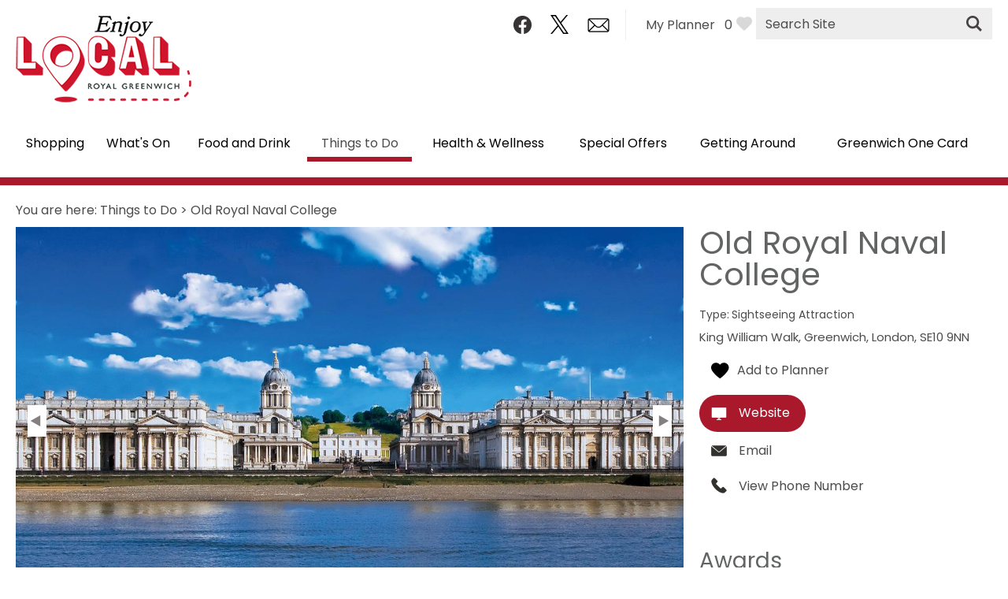

--- FILE ---
content_type: text/html; charset=utf-8
request_url: https://www.enjoyroyalgreenwich.org.uk/things-to-do/old-royal-naval-college-p1371601
body_size: 24516
content:
<!DOCTYPE html PUBLIC "-//W3C//DTD XHTML 1.0 Strict//EN" "http://www.w3.org/TR/xhtml1/DTD/xhtml1-strict.dtd">
<html xmlns="http://www.w3.org/1999/xhtml" xmlns:fb="http://www.facebook.com/2008/fbml" xmlns:og="http://ogp.me/ns#" xml:lang="en-GB" lang="en-GB" itemscope itemtype="http://schema.org/LocalBusiness">
<head>
    <title>Old Royal Naval College - Sightseeing Attraction in Greenwich, Greenwich - Enjoy Greenwich</title>
    <meta property="og:url" content="https://www.enjoyroyalgreenwich.org.uk/things-to-do/old-royal-naval-college-p1371601" />
    <meta property="og:site_name" content="Enjoy Greenwich" />
    <meta property="fb:app_id" content="641032740215850" />
    <meta property="twitter:card" content="summary_large_image" />
    <meta property="twitter:site" content="@VisitGreenwich" />
    <meta property="twitter:creator" content="@VisitGreenwich" />
    <meta property="og:type" content="nmt:ATTR" />
    <meta property="og:phone_number" content="+44 (0)20 8269 4799" />
    <meta property="og:image" content="https://eu-assets.simpleview-europe.com/enjoyroyalgreenwich/imageresizer/?image=%2Fdmsimgs%2FOld_Royal_Naval_College_184850115.png&amp;action=OpenGraph" />
    <meta property="og:image" content="https://eu-assets.simpleview-europe.com/enjoyroyalgreenwich/imageresizer/?image=%2Fdmsimgs%2FOld_Royal_Naval_College_255473944.png&amp;action=OpenGraph" />
    <meta property="og:street-address" content="King William Walk" />
    <meta property="og:locality" content="Greenwich" />
    <meta property="og:region" content="London" />
    <meta property="og:postal-code" content="SE10 9NN" />
    <meta property="og:country" content="United Kingdom" />
    <meta property="og:latitude" content="51.483268737793" />
    <meta property="og:longitude" content="-0.00555999996140599" />
    <meta name="referrer" content="always" />
    <meta http-equiv="content-type" content="text/html; charset=UTF-8" />
    <meta name="viewport" content="width=device-width, initial-scale=1.0" />
    <meta property="og:title" content="Old Royal Naval College - Sightseeing Attraction in Greenwich, Greenwich" />
    <meta property="og:description" content="Sir Christopher Wren&#39;s riverside masterpiece: a British landmark encompassing some of the finest buildings in the world." />
    <meta name="googlebot" content="NOODP" />
    <meta name="description" content="Sir Christopher Wren&#39;s riverside masterpiece: a British landmark encompassing some of the finest buildings in the world." />
    <link rel="Stylesheet" type="text/css" href="/SharedJS/jquery/plugins/LightBox/css/jquery.lightbox-0.5_v63775376442.css" media="all" />
    <link rel="Stylesheet" type="text/css" href="/styles/style_v63873046945.css" media="screen" />
    <link rel="Stylesheet" type="text/css" href="/styles/print_v63873046945.css" media="print" />
    <style>
    div.policyinformation span.error{color:red}
    .ui-datepicker{padding:.2em .2em 0;background:#CCCCCC none repeat scroll 0 0;font-size:85%;color:#000000;z-index:1000000} .ui-datepicker .ui-datepicker-header{position:relative;padding:.2em 0} .ui-datepicker .ui-datepicker-prev,.ui-datepicker .ui-datepicker-next{position:absolute;top:0;width:auto;height:1.8em;line-height:1.8em;color:#000000;cursor:pointer} .ui-datepicker .ui-datepicker-prev{left:2px} .ui-datepicker .ui-datepicker-next{right:2px} .ui-datepicker .ui-datepicker-title{margin:0 2.3em;line-height:1.8em;text-align:center;color:#DC241F;font-weight:bold} .ui-datepicker .ui-datepicker-title select{float:left;margin:1px 0} .ui-datepicker select.ui-datepicker-month-year{width:100%} .ui-datepicker select.ui-datepicker-month,.ui-datepicker select.ui-datepicker-year{width:49%} .ui-datepicker .ui-datepicker-title select.ui-datepicker-year{float:right} .ui-datepicker table{border:1px solid #000000;border-spacing:2px;border-collapse:separate;margin:0 0 .2em;background:#FFFFFF} .ui-datepicker th{padding:.3em .3em;text-align:center;font-weight:bold;border:0;background:#666666;color:#FFFFFF} .ui-datepicker td{border:0;padding:0} .ui-datepicker td a{color:#000000} .ui-datepicker td span,.ui-datepicker td a{display:block;padding:.2em;text-align:center;text-decoration:none} .ui-datepicker .ui-datepicker-buttonpane{background-image:none;margin:.7em 0 0 0;padding:0 .2em;border-left:0;border-right:0;border-bottom:0} .ui-datepicker .ui-datepicker-buttonpane button{float:right;margin:.5em .2em .4em;cursor:pointer;padding:.2em .6em .3em .6em;width:auto;overflow:visible} .ui-datepicker .ui-datepicker-buttonpane button.ui-datepicker-current{float:left} .ui-datepicker-calendar .ui-datepicker-current-day{background:#FF6666} .ui-datepicker-calendar .ui-datepicker-current-day a{color:#FFFFFF} .ui-datepicker-calendar .ui-datepicker-today{background:#666666} .ui-datepicker-calendar .ui-datepicker-today a{color:#FFFFFF} .ui-datepicker-calendar .ui-state-hover{background:#CCCCCC} .ui-datepicker-calendar .ui-state-disabled{color:#BFBFBF} .ui-datepicker.ui-datepicker-multi{width:auto} .ui-datepicker-multi .ui-datepicker-group{float:left} .ui-datepicker-multi .ui-datepicker-group table{width:95%;margin:0 auto .4em} .ui-datepicker-multi-2 .ui-datepicker-group{width:50%} .ui-datepicker-multi-3 .ui-datepicker-group{width:33.3%} .ui-datepicker-multi-4 .ui-datepicker-group{width:25%} .ui-datepicker-multi .ui-datepicker-group-last .ui-datepicker-header{border-left-width:0} .ui-datepicker-multi .ui-datepicker-group-middle .ui-datepicker-header{border-left-width:0} .ui-datepicker-multi .ui-datepicker-buttonpane{clear:left} .ui-datepicker-row-break{clear:both;width:100%} .ui-datepicker-rtl{direction:rtl} .ui-datepicker-rtl .ui-datepicker-prev{right:2px;left:auto} .ui-datepicker-rtl .ui-datepicker-next{left:2px;right:auto} .ui-datepicker-rtl .ui-datepicker-prev:hover{right:1px;left:auto} .ui-datepicker-rtl .ui-datepicker-next:hover{left:1px;right:auto} .ui-datepicker-rtl .ui-datepicker-buttonpane{clear:right} .ui-datepicker-rtl .ui-datepicker-buttonpane button{float:left} .ui-datepicker-rtl .ui-datepicker-buttonpane button.ui-datepicker-current{float:right} .ui-datepicker-rtl .ui-datepicker-group{float:right} .ui-datepicker-rtl .ui-datepicker-group-last .ui-datepicker-header{border-right-width:0;border-left-width:1px} .ui-datepicker-rtl .ui-datepicker-group-middle .ui-datepicker-header{border-right-width:0;border-left-width:1px} .ui-icon{text-indent:0} .ui-datepicker .ui-datepicker-prev span,.ui-datepicker .ui-datepicker-next span{display:block;left:0;margin-left:0;margin-top:0;position:relative;top:0}
    div.ctl_CookieWarning,div.ctl_CookieWarning *{margin:0;padding:0;border:0;font-size:100%;font:inherit;vertical-align:baseline;line-height:1.3em} div.ctl_CookieWarning{margin:0;padding:4px 0;width:100%;background:url("/engine/shared_gfx/CookieBarBackground.jpg") top right repeat-x #595959;color:White;border-bottom:2px solid #c0c0c0} div.ctl_CookieWarning div.CookieWarning{position:relative;width:860px;margin:8px auto;text-align:left} div.ctl_CookieWarning div.CookieMessage{width:750px;font-family:Verdana;font-size:9pt;text-align:center} div.ctl_CookieWarning a.CookieWarningHide{position:absolute;top:6px;right:0} div.CookieWarning div.CookieMessage a{color:#FFAD00} div.CookieWarning div.CookieMessage a:hover{color:#f1f1f1} div.ctl_CookieWarning a.CookieWarningHide img{border:none} div.CookieWarningPopup{padding:1em;color:#141414} div.CookieWarningPopupContent{margin-bottom:10px;height:505px;overflow:scroll;overflow-x:hidden;text-align:left} div.CookieWarningPopup h2.CookieWarningTitle{font-size:120%;font-weight:bold;text-align:center;padding-bottom:1em} div.CookieWarningPopupContent h2,div.CookieWarningPopupContent h3{font-weight:bold} div.CookieWarningPopupContent h2{font-size:120%} div.CookieWarningPopupContent h3{font-size:105%} div.CookieWarningPopupContent h4{font-size:100%} div.CookieWarningPopupContent h2,div.CookieWarningPopupContent h3,div.CookieWarningPopupContent h4,div.CookieWarningPopupContent ul,div.CookieWarningPopupContent p{padding-bottom:1em;font-size:9pt} div.CookieWarningPopupContent li{list-style-position:outside;list-style-type:disc;line-height:1.5em;margin-left:1.5em} div.CookieWarningPopupContent table{margin-bottom:1em} div.CookieWarningPopupContent th{font-weight:bold} div.CookieWarningPopupContent th,div.CookieWarningPopupContent td{text-align:left;padding:0.2em 0.5em;font-size:9pt} div.CookieWarningPopupContent h3 a,div.CookieWarningPopupContent h3 a:hover{color:#141414;text-decoration:none} div.CookieWarningPopupConfirm input{padding:0.2em 1em;font-size:9pt}
    .lazyLoadImageInProgressMessage{visibility:hidden;position:absolute} @media print{.lazyLoadImageInProgressMessage{visibility:visible;position:fixed;top:0;left:0;width:100%;height:100%;background:rgba(255,255,255,0.9);z-index:1000} .lazyLoadImageInProgressMessage span.notReadyYetMessage{display:block;font-size:24px;margin:50px 0;text-align:center} }
    .TADetail{background-color:#fff;border:1px solid #bbb} .TADetail ul{margin:0;padding:0} .TADetail li{list-style-type:none} .TADetail__Header{background-color:#eee;border-bottom:2px solid #ccc;text-align:right} .TADetail__HeaderImage{display:inline-block;padding:7px} .TADetail__HeaderImage > img{height:31px;vertical-align:top} .TADetail__Content{margin:15px 10px 10px} .TADetail__Footer{color:#aaa;font-size:87.5%;margin:10px} .TADetail__OverallRating,.TADetail__OverallRating > h3{margin-bottom:10px} .TADetail__OverallRatingImage{margin-right:10px} .TADetail__Awards{margin-bottom:20px} .TADetail__AwardName{font-size:87.5%;line-height:24px;margin-left:5px} .TADetail__AwardImage > img{vertical-align:top} .TADetail__Rating ul{font-size:87.5%;line-height:19px;margin-bottom:15px} .TADetail__RatingBoxLeft{width:40%;min-width:200px} .TADetail__RatingBoxRight{width:60%;min-width:250px} .TADetail__SubRatingName{width:100px} .TADetail__SubRatingImage > img{margin-top:4px;display:block} .TADetail__RatingLevelName{width:100px} .TADetail__RatingLevelBar{background-color:#eee;height:15px;margin-right:10px;margin-top:2px;width:150px} .TADetail__RatingLevelBarLine{background-color:#00AA6C;height:100%} .TADetail__RatingLevelValue{color:#00AA6C;width:60px} .TADetail__Reviews li{margin-bottom:10px} .TADetail__ReviewBoxLeft{margin-bottom:10px;min-width:100px;width:15%} .TADetail__ReviewBoxRight{margin-bottom:10px;margin-left:30px;width:80%} .TADetail__TripType{margin-top:10px} .TADetail__ReviewerName,.TADetail__TripTypeHeader{font-weight:bold} .TADetail__ReviewTitle{font-size:125%} .TADetail__ReviewRatingImage{margin-right:10px} .TADetail__ReviewText > a{white-space:nowrap} .TADetail__OverallRatingImage,.TADetail__OverallRatingText,.TADetail__AwardImage,.TADetail__AwardName,.TADetail__RatingBoxLeft,.TADetail__RatingBoxRight,.TADetail__SubRatingName,.TADetail__SubRatingImage,.TADetail__RatingLevelName,.TADetail__RatingLevelBar,.TADetail__RatingLevelValue,.TADetail__ReviewBoxLeft,.TADetail__ReviewBoxRight,.TADetail__ReviewRatingImage,.TADetail__ReviewDate{float:left} .TADetail__OverallRating::after,.TADetail__Awards li::after,.TADetail__Rating::after,.TADetail__RatingBoxLeft li::after,.TADetail__RatingBoxRight li::after,.TADetail__Reviews li::after,.TADetail__ReviewInfo::after{clear:both;content:"";display:table}
    </style>
    <script type="text/javascript" async src="https://www.googletagmanager.com/gtag/js?id=G-683MNJCHVB"></script>
    <script type="text/javascript"  src="/SharedJS/jQuery/1.12.4/jquery-1.12.4.min_v63775376442.js,/SharedJS/jQuery/migrate/1.4.1/jquery-migrate-1.4.1.min_v63775376444.js,/SharedJS/swfobject/2.0/swfobject_v63775376440.js,/SharedJS/NewMind/1.1.0/core-min_v63775376440.js,/SharedJS/jquery/plugins/jquery.isOnScreen_v63775376442.js,/SharedJS/jQuery/plugins/jquery.flyTo_v63775376442.js,/SharedJS/jQuery/plugins/jquery.color_v63775376442.js,/SharedJS/jquery/plugins/blockui/jquery.blockui.2.7.0.min_v63775376442.js,/SharedJS/jquery/plugins/throttle-debounce/jquery.ba-throttle-debounce.min_v63775376442.js,/SharedJS/jquery/plugins/meganav/jquery.meganav.min_v63775376442.js,/SharedJS/hammer/hammer.min_v63775376440.js,/SharedJS/jquery/plugins/animate-enhanced/animate-enhanced.min_v63775376442.js,/SharedJS/jQuery/plugins/LightBox/js/jquery.lightbox-0.5.min_v63775376442.js,/SharedJS/jQuery/plugins/calendar/jquery.date_v63775376442.js,/SharedJS/jQuery/plugins/calendar/jquery.bgiframe_v63775376442.js,/SharedJS/jquery/ui/1.12.1/jquery-ui.min_v63775376442.js,/SharedJS/jQuery/UI/1.8.8/ui/i18n/jquery.ui.datepicker-en_v63775376442.js,/SharedJS/jquery/plugins/history/json2_v63775376442.js,/SharedJS/jquery/plugins/history/jquery.history_v63775376442.js,/SharedJS/jquery/plugins/bbq/jquery.ba-bbq.min_v63775376442.js"></script>
    <script type="text/javascript"  src="/JsHandlerMin/engine/javascript/Common_v63898125718.js,/engine/javascript/PersistentAttempt_v63898125718.js,/engine/javascript/BookmarkletsSupport_v63898125718.js,/engine/javascript/GoogleAnalyticsExtensions_v63898125718.js,/engine/javascript/Ajax_v63898125718.js,/engine/javascript/CookieWarning_v63898125718.js,/engine/javascript/SiteSearch_v63898125718.js,/engine/javascript/LazyLoadImages_v63898125718.js,/engine/javascript/LazyLoadImagesExtensions_v63898125718.js,/engine/javascript/Navigation_v63898125718.js,/engine/javascript/Touch_v63898125718.js,/engine/javascript/SwipeGallery_v63898125718.js,/engine/javascript/ProductDetail_v63898125718.js,/engine/javascript/GroupedFacilities_v63898125718.js,/engine/javascript/ProviderStats_v63898125718.js,/engine/javascript/ProductSearch_v63898125718.js,/engine/javascript/ProductSearchUrlRewriter_v63898125718.js,/engine/javascript/FoldToASCII_v63898125718.js,/engine/javascript/BookingAvailSearch_v63898125718.js,/engine/javascript/DatePicker_v63898125718.js,/engine/javascript/history_v63898125718.js,/engine/javascript/DynamicMappingMain_v63898125718.js,/engine/javascript/photosynths_v63898125718.js,/engine/javascript/BookingUI_v63898125718.js,/engine/javascript/BookingUnitSelection_v63898125718.js,/engine/javascript/AvailCalendar_v63898125718.js,/engine/javascript/ProductList_v63898125718.js,/engine/javascript/HighlightedProducts_v63898125718.js,/engine/javascript/HighlightedProductsTransitions_v63898125718.js,/engine/javascript/HighlightedProductsCalendar_v63898125718.js,/engine/javascript/WhatsNearByAccordion_v63898125718.js,/engine/javascript/Media_v63898125718.js,/engine/javascript/FeaturedGallery_v63898125718.js"></script>
    <script type="text/javascript">
        window.NewMind=window.NewMind||{};NewMind.env={platform:{type:"enterprise",version:1.4,traceIsEnabled:false,maxUploadSizeInMB:15,sharedJSHost:"/SharedJS",interface:"https://greenwich2021.etwp.net/",dms:"https://dms-nvg.newmindets.net/",dmsName:"NVG",disableWCAGCompliance:false},install:{mapping:{enabled:true,googleMapsApiKey:"AIzaSyAmRIvj-TOmMwWwVWfDLbV9BooHCUEeyL8",home:{lat:51.490744,lon:0.0959345,zoom:12},maxprods:500,overrideicons:false,configurations:{}},excursion:{enabled:true}},page:{pagekey:6382,product:1371601,realurl:"/things-to-do",prodtypes:"ACTI,ATTR,ENTE",channelId:"GRNREL",itinlibkey:3,gatrackexitlinks:false},search:{},excursion:[],lang:{languagecode:"en-GB"},imgs:{},html:{}};window.NewMind=window.NewMind||{};NewMind.DataCapture=NewMind.DataCapture||{};NewMind.DataCapture.Data={host:"https://datacapture.newmindmedia.com/",serverTimestampUtc:"2026-01-17T16:21:02.0700291Z"};(function(i,s,o,g,r,a,m){i['GoogleAnalyticsObject']=r;i[r]=i[r]||function(){(i[r].q=i[r].q||[]).push(arguments)},i[r].l=1*new Date();a=s.createElement(o),m=s.getElementsByTagName(o)[0];a.async=1;a.src=g;m.parentNode.insertBefore(a,m)})(window,document,'script','//www.google-analytics.com/analytics.js','ga');ga('create',"UA-217817498-1",'auto');ga('require','displayfeatures');ga('set','anonymizeIp',true);ga('send','pageview');window.dataLayer=window.dataLayer||[];function gtag(){window.dataLayer.push(arguments);}gtag('js',new Date());gtag('config','G-683MNJCHVB');
    </script>
    <meta name="theme-color" content="#aa182c" />

<link href="https://fonts.googleapis.com/css?family=Poppins&display=swap" rel="stylesheet">

<script src="/JsHandlerMin/webteamsharedjs/Breakpoints.js,/javascript/resizeMobileImgGallery.js"></script>
    <link rel="shortcut icon" href="/favicon.ico" />

</head>
<body class="openSearchTTD ttd en-gb ProductSearchSwitcher stage3 ProductTypeATTR primarycategory-f564">
    <script type="text/javascript"  src="/engine/jsLanguages.asp?langcode=en-GB"></script>

<div class="fullWidthSite"><div id="SkipContentWrapper"><div id="SkipContent"><div class="sys_control c73500 ctl_Content skipContentButton"><p><a tabindex="1" href="#mainContent">Skip To Main Content</a></p></div></div></div><div id="SocialMediaLinksOutsideWrapper"><div id="SocialMediaLinksWrapper"></div></div><div id="topWrapper"><div id="top"></div></div><div id="headerWrapper"><div id="header"><div class="sys_control c73457 ctl_Content mediaLogo"><ul>
    <li class="mediaLogoSite">
        <a href="/">
            <img alt="Site Logo" src="/images/logos/logo.png">
        </a>
    </li>
    <li class="mediaLogoPrint">
        <img alt="Print Logo" src="/images/logos/logo_print.gif">
    </li>
</ul></div><div class="sys_control c75428 ctl_Content socialMediaIcons"><div class="social">
<div class="socialIcon socialIconFacebook"><a title="Visit Greenwich Facebook" href="https://www.facebook.com/VisitGreenwich/" target="_blank"><img alt="Facebook Icon" src="/images/Icons/socialMedia/icon_facebook.png"></a></div>
<div class="socialIcon socialIconTwitter"><a title="Visit Greenwich Twitter" href="https://twitter.com/VisitGreenwich" target="_blank"><img alt="Twitter Icon" src="/dbimgs/logo-black.jpg"></a></div>
</div>
<div class="website">
<!--<div class="socialIcon socialIconBrochure"><a title="View our Map & Guide" href="/Greenwich%20Map%20&%20Guide%20Summer%202020.pdf" target="_blank"><img alt="Brochure Icon" src="/images/Icons/icon_brochure.png" /></a></div>-->
<div class="socialIcon socialIconNewsletter"><a title="Sign up to Visit Greenwich Newsletter" href="/information/enewsletter-sign-up"><img alt="E-newsletter Icon" src="/images/Icons/icon_enewsletter.png"></a></div>
</div></div><div class="sys_control c73456 ctl_Content siteSearchIcon"><span>
<img src="/images/searchButtons/btn_sitesearch@x2.png" alt="Site Search Icon">
</span></div><div class="sys_control c71611 ctl_Content ItineraryToggleButton"><span class="itineraryTitle">My Planner</span>
<span class="ItineraryToggle"></span></div><div class="sys_control c71538 ctl_Content closeButtonWrapperItinerary"><div id="close-icon">
  <span></span>
  <span></span>
  <span></span>
</div></div><div class="sys_control c71465 ctl_ItineraryBasket itinerary itineraryBasket itineraryBasketHeader itineraryBasketDetailed"><h2 id="ir_itinerary_yourplanner" class="ir" title="My Planner"><span></span>My Planner</h2><div class="EmptyMsg"><p>To build your own Itinerary, click <img class="ex_AddButton" alt="Add to Excursion" src="/images/itinerary/button_addtoitinerary.gif"> to add an item to your Itinerary basket.</p><p>Already saved an Itinerary?</p></div><p class="link"><a href="/information/consumer-home" rel="nofollow" class="Itin_List"><img alt="List All My Saved Itineraries" src="/images/itinerary/basket/basket_view_saved.png" /></a></p></div><div class="sys_control c73455 ctl_SiteSearchForm siteSearch"><form class="SearchSite" action="/information/site-search-results" method="get" role="search"><div class="form"><div class="row"><span class="label"><label for="search_73455">Site Search</label></span><span class="field"><input type="search" id="search_73455" name="search" value="" placeholder="Search Site"></span><span class="submit"><input type="image" name="submit" src="/images/searchButtons/btn_sitesearch@x2.png" alt="Search"></span></div></div></form></div><div class="sys_control c75552 ctl_Content dropdownmenu"><img alt="Dropdown Menu Image" src="/images/dropdownmenux2.png"></div><div class="sys_control c75625 ctl_Navigation navigationMain navigationMainResponsive navdown"><ul class="noscript">
<li class="shop openSearchShop"><a class="navTitle" href="/shopping" title="Shopping">Shopping</a><ul id="shop openSearchShop-sub1-6385" class="sub sub1" style="display:none">
<li class="openSearchShop"><a class="navTitle" href="/shopping/shopping-areas">Shopping Areas</a><ul id="openSearchShop-sub2-6493" class="sub sub2" style="display:none">
<li class="openSearchShop"><a class="navTitle" href="/shopping/shopping-areas/high-streets">High Streets</a></li>
<li class="openSearchShop"><a class="navTitle" href="/shopping/shopping-areas/retail-parks">Retail Parks</a></li>
</ul>
</li>
<li class="openSearchShop"><a class="navTitle" href="/shopping/shopping-and-outlet-centres">Shopping and Outlet Centres</a></li>
<li class="openSearchShop"><a class="navTitle" href="/shopping/independent">Independent Shops</a></li>
<li class="openSearchShop"><a class="navTitle" href="/shopping/markets">Markets</a></li>
<li class="openSearchShop"><a class="navTitle" href="/shopping/all-shops">All Shops</a></li>
</ul>
</li>
<li class="openSearchEvents = Events whatsOn"><a class="navTitle" href="/whats-on" title="What's On">What's On</a><ul id="openSearchEvents = Events whatsOn-sub1-6383" class="sub sub1" style="display:none">
<li class="c75625"><a class="navTitle" href="/whats-on/events">Events Calendar</a></li>
<li class="openSearchEvents"><a class="navTitle" href="/whats-on/woolwich-lates">Woolwich Lates</a></li>
<li class="c75625"><a class="navTitle" href="/whats-on/submit-event">Submit Event</a></li>
</ul>
</li>
<li class="eating"><a class="navTitle" href="/food-and-drink">Food and Drink</a><ul id="eating-sub1-6384" class="sub sub1" style="display:none">
<li class="c75625"><a class="navTitle" href="/food-and-drink/restaurants">Restaurants</a></li>
<li class="c75625"><a class="navTitle" href="/food-and-drink/pubs-and-bars">Pubs and Bars</a></li>
<li class="c75625"><a class="navTitle" href="/food-and-drink/cafes-and-coffee-shops">Cafes &amp; Coffee Shops</a></li>
<li class="c75625"><a class="navTitle" href="/food-and-drink/fast-food">Fast Food</a></li>
<li class="c75625"><a class="navTitle" href="/food-and-drink/family-friendly">Family Friendly</a></li>
<li class="c75625"><a class="navTitle" href="/food-and-drink/local-produce">Local Produce</a></li>
<li class="c75625"><a class="navTitle" href="/food-and-drink/micro-breweries">Micro Breweries</a></li>
<li class="c75625"><a class="navTitle" href="/food-and-drink/markets">Markets</a></li>
<li class="c75625"><a class="navTitle" href="/food-and-drink/sunday-lunch">Sunday Lunch</a></li>
</ul>
</li>
<li class="openSearchTTD ttd selected current"><a class="navTitle current" href="/things-to-do">Things to Do</a><ul id="openSearchTTD ttd-sub1-6382" class="sub sub1">
<li class="c75625"><a class="navTitle" href="/things-to-do/attractions">Attractions</a></li>
<li class="c75625"><a class="navTitle" href="/things-to-do/parks-and-open-spaces">Parks &amp; Open Spaces</a></li>
<li class="c75625"><a class="navTitle" href="/things-to-do/entertainment">Entertainment</a><ul id="c75625-sub2-6450" class="sub sub2" style="display:none">
<li class="c75625"><a class="navTitle" href="/things-to-do/entertainment/cinemas">Cinemas</a></li>
<li class="c75625"><a class="navTitle" href="/things-to-do/entertainment/comedy-and-theatres">Comedy &amp; Theatres</a></li>
<li class="c75625"><a class="navTitle" href="/things-to-do/entertainment/music">Music</a></li>
</ul>
</li>
<li class="c75625"><a class="navTitle" href="/things-to-do/setjetters-app">Explore Film &amp; TV Locations</a></li>
</ul>
</li>
<li class="health openSearchWellbeing"><a class="navTitle" href="/health-and-wellness">Health &amp; Wellness</a><ul id="health openSearchWellbeing-sub1-6455" class="sub sub1" style="display:none">
<li class="openSearchWellbeing"><a class="navTitle" href="/health-and-wellness/leisure-centres">Leisure Centres</a></li>
<li class="openSearchWellbeing"><a class="navTitle" href="/health-and-wellness/swimming">Swimming</a></li>
<li class="openSearchWellbeing"><a class="navTitle" href="/health-and-wellness/sports">Sports</a></li>
</ul>
</li>
<li class="c75625"><a class="navTitle" href="/special-offers">Special Offers</a></li>
<li class="gettingAround"><a class="navTitle" href="/getting-around">Getting Around</a><ul id="gettingAround-sub1-6459" class="sub sub1" style="display:none">
<li class="c75625"><a class="navTitle" href="/getting-around/greenwich-areas">Greenwich Areas</a><ul id="c75625-sub2-6460" class="sub sub2" style="display:none">
<li class="c75625"><a class="navTitle" href="/getting-around/greenwich-areas/blackheath">Blackheath</a></li>
<li class="c75625"><a class="navTitle" href="/getting-around/greenwich-areas/charlton">Charlton</a></li>
<li class="c75625"><a class="navTitle" href="/getting-around/greenwich-areas/eltham">Eltham</a></li>
<li class="c75625"><a class="navTitle" href="/getting-around/greenwich-areas/greenwich">Greenwich</a></li>
<li class="c75625"><a class="navTitle" href="/getting-around/greenwich-areas/greenwich-peninsula">Greenwich Peninsula</a></li>
<li class="c75625"><a class="navTitle" href="/getting-around/greenwich-areas/thamesmead">Thamesmead</a></li>
<li class="c75625"><a class="navTitle" href="/getting-around/greenwich-areas/woolwich">Woolwich</a></li>
</ul>
</li>
<li class="c75625"><a class="navTitle" href="/getting-around/local-travel-information">Local Travel Information</a></li>
</ul>
</li>
<li class="c75625"><a class="navTitle" href="/one-card">Greenwich One Card</a><ul id="c75625-sub1-6497" class="sub sub1" style="display:none">
<li class="c75625"><a class="navTitle" href="/one-card/apply-now">Apply Now</a></li>
<li class="c75625"><a class="navTitle" href="/one-card/discounts">Discounts</a></li>
</ul>
</li>
</ul>
<script type="text/javascript">$(function(){  $("div.c75625").megamenu({ 'columnsPerRow':4 }); });</script></div><div id="siteSearchOverlay"><div class="siteSearchOverlayClose"></div></div></div></div><div id="navigationOutsideWrapper"><div id="navigationWrapper"></div></div><div class="wrapperFullWidth wrapperFullWidthMedia"><div class="fullWidthInnerWrapper"></div></div><div class="wrapper wrapperMainColTop"><div class="innerWrapper"><div class="sys_control c73486 ctl_Navigation navigationBreadcrumb"><span itemscope itemtype="http://schema.org/WebPage"><p class="linkTrail">You are here: <span itemscope itemtype="http://rdf.data-vocabulary.org/Breadcrumb"><a href="https://www.enjoyroyalgreenwich.org.uk/things-to-do" itemprop="url"><span itemprop="title">Things to Do</span></a></span> > <span itemscope itemtype="http://rdf.data-vocabulary.org/Breadcrumb"><meta itemprop="url" content="https://www.enjoyroyalgreenwich.org.uk/things-to-do/old-royal-naval-college-p1371601"><span itemprop="title">Old Royal Naval College</span></span></p> </span></div></div></div><div class="wrapperFullWidth wrapperMainCol wrapperFullWidthMainContent"><div class="fullWidthInnerWrapper"><div class="mainCol"><div class="mainColWrapper"><div class="sys_control c74216 ctl_ProductDetail productDetail productDetailImage p1371601"><script type="text/javascript">
NewMind.ETWP.ControlData[74216] = 
{
MainImageDetails: { "Url": "https://eu-assets.simpleview-europe.com/enjoyroyalgreenwich/imageresizer/?image=%2Fdmsimgs%2FOld_Royal_Naval_College_184850115.png&action=ProductDetailProFullWidth","AltText": "The view of the Old Royal Naval College from across the river Thames","Title": "The view of the Old Royal Naval College from across the river Thames","Copyright": "","Filename": "Old_Royal_Naval_College_184850115.png","MediaKey": 3452721},MainImageAction: "ProductDetailProFullWidth",AdditionalImagesLazyLoadImage: "https://eu-assets.simpleview-europe.com/enjoyroyalgreenwich/imageresizer/?image=%2Fimages%2Flazyloadplaceholder.jpg&action=FullSize&allowdefault=1", AdditionalImages : [{ "Url": "https://eu-assets.simpleview-europe.com/enjoyroyalgreenwich/imageresizer/?image=%2Fdmsimgs%2FOld_Royal_Naval_College_184850115.png&action=FullSize","AltText": "The view of the Old Royal Naval College from across the river Thames","Title": "The view of the Old Royal Naval College from across the river Thames","Copyright": "","Filename": "Old_Royal_Naval_College_184850115.png","MediaKey": 3452721},{ "Url": "https://eu-assets.simpleview-europe.com/enjoyroyalgreenwich/imageresizer/?image=%2Fdmsimgs%2FOld_Royal_Naval_College_255473944.png&action=FullSize","AltText": "The twin dome's of Christopher Wren's riverside masterpiece, the Old Royal Naval College, in Greenwich, London.","Title": "The twin dome's of Christopher Wren's riverside masterpiece, the Old Royal Naval College, in Greenwich, London.","Copyright": "","Filename": "Old_Royal_Naval_College_255473944.png","MediaKey": 2591701}]
};
</script>
<div class="imgWrapper"><div class="node image" >
<img src="https://eu-assets.simpleview-europe.com/enjoyroyalgreenwich/imageresizer/?image=%2Fdmsimgs%2FOld_Royal_Naval_College_184850115.png&action=ProductDetailProFullWidth" alt="The view of the Old Royal Naval College from across the river Thames" title="The view of the Old Royal Naval College from across the river Thames" class="mainimage" id="productImage" itemprop="image"/>
</div>
<div id="productExtraImages" class="node additionalImages" >
<ul id="imgSwapCtrl" class="thumbs noscript">
<li><a href="https://eu-assets.simpleview-europe.com/enjoyroyalgreenwich/imageresizer/?image=%2Fdmsimgs%2FOld_Royal_Naval_College_184850115.png&action=ProductMain" title="The view of the Old Royal Naval College from across the river Thames" class="thumb"  >
<img src="https://eu-assets.simpleview-europe.com/enjoyroyalgreenwich/imageresizer/?image=%2Fdmsimgs%2FOld_Royal_Naval_College_184850115.png&action=ProductThumbsAdditional" alt="The view of the Old Royal Naval College from across the river Thames"
/>
</a></li>
<li><a href="https://eu-assets.simpleview-europe.com/enjoyroyalgreenwich/imageresizer/?image=%2Fdmsimgs%2FOld_Royal_Naval_College_255473944.png&action=ProductMain" title="The twin dome&#39;s of Christopher Wren&#39;s riverside masterpiece, the Old Royal Naval College, in Greenwich, London." class="thumb"  >
<img src="https://eu-assets.simpleview-europe.com/enjoyroyalgreenwich/imageresizer/?image=%2Fdmsimgs%2FOld_Royal_Naval_College_255473944.png&action=ProductThumbsAdditional" alt="The twin dome&#39;s of Christopher Wren&#39;s riverside masterpiece, the Old Royal Naval College, in Greenwich, London."
/>
</a></li>
</ul>
</div>
<script type="text/javascript">
$(function() { 
	NewMind.ETWP.ProductDetails.SwipeGallery.Init(74216, true, true);
});
</script>
</div><script type="text/javascript">NewMind.Vars = { Page: { ChannelID: "GRNREL", ProductKey: 1371601, ProductName: "Old Royal Naval College", ProductRemoteID: "NVG-1371601", CurrencyCode: "GBP" } };
if (NewMind.env && NewMind.env.page && NewMind.env.page.product) { NewMind.env.page.listingLevel = 4 };
NewMind.registerNameSpace("NewMind.ETWP.ProductDetails.Location")["1371601"] = { Latitude: 51.48327, Longitude: -0.00556, Eastings: 538583, Northings: 177920 };
</script></div><div class="sys_control c74284 ctl_Content UpdateAffilliateCompanyIdInJsFile"><div id="InsertWTMWidget"> 
<h2>Book Tickets Online</h2> 
</div>

<script async="" type="text/javascript">
	var WTMWidgetConfiguration = {
		"AffilliateCompanyId": "",
		"HideElementSelectors": [".productDetailPrices, .TopWrapperRight .externallinks"],
		"InsertIntoElementSelector": "#InsertWTMWidget",
		"TicketsButtonLinkSelector": ".TopWrapperRight",
		"TicketsButtonPreFunction": function () {
			// Use this function to create a Buy Tickets button if needed 
			$(".TopWrapperRight").prepend('<a class="WTMBookButton">Book Now</a>');
			
			$('a.WTMBookButton').click(function() {
				$('html, body').animate({
					scrollTop: $("#InsertWTMWidget").offset().top - 200
				}, 1000);
			});
            
            function animateUser() {
      				$('html, body').animate({
					scrollTop: $("#InsertWTMWidget").offset().top - 200
				}, 1000);
}
                        if (document.location.href.indexOf('#booktickets') > -1) {
                            setTimeout(animateUser,1000);

                            }
		}
	};
</script></div><div class="sys_control c73469 ctl_ProductDetail productDetail productDetailDescription p1371601"><div class="node description" itemprop="description" >
<h2>About</h2>
<p>The Old Royal Naval College&rsquo;s iconic riverside estate boasts 600 years of rich history linking an incredible cast of monarchs and famous British figures including King Henry VIII, Queen Elizabeth I, William and Mary, Lord Nelson and William Shakespeare.</p>

<p>Built on the site of Greenwich Palace, this extraordinary building, designed by esteemed architect Sir Christopher Wren, has seen life as both a Royal Hospital and a Royal Naval College. From Henry VIII&rsquo;s birthplace to Lord Nelson&rsquo;s resting place, these walls contain a wealth of key historical moments.</p>

<p>Following an &pound;8.5-million makeover, you can visit the incredible Painted Hall, also known as the &lsquo;UK&rsquo;s Sistine chapel&rsquo;. This 18th century baroque masterpiece, the handiwork of St Paul&rsquo;s Cathedral painter Sir James Thornhill, is a sight to behold.</p>

<p>Opposite the Painted Hall you&rsquo;ll find the Chapel of St Peter and St Paul. A beautiful and peaceful place to visit, the Chapel is still an active place of worship and also holds regular lunchtime recitals from the local Trinity Laban students.</p>

<p>Delve into 2,000 years of history connected to this remarkable location in Discover Greenwich <em>at the Visitor Centre, </em>the newly renovated museum space where you&rsquo;ll find a collection of artefacts, interactive exhibits and intriguing objects.</p>
</div>
<script type="text/javascript">NewMind.Vars = { Page: { ChannelID: "GRNREL", ProductKey: 1371601, ProductName: "Old Royal Naval College", ProductRemoteID: "NVG-1371601", CurrencyCode: "GBP" } };
if (NewMind.env && NewMind.env.page && NewMind.env.page.product) { NewMind.env.page.listingLevel = 4 };
NewMind.registerNameSpace("NewMind.ETWP.ProductDetails.Location")["1371601"] = { Latitude: 51.48327, Longitude: -0.00556, Eastings: 538583, Northings: 177920 };
</script></div><div class="sys_control c71205 ctl_Content productDetail productDetailTXGB"><h2>Book Tickets</h2>
<script>
	window.ticketapiconfig = {
		"channel": "VisitGreenwich",
        "dateFormat": "d/m/Y",
		"stylesheet": location.protocol + "//" + location.host + "/styles/TicketAPICustom.css",
        "onInvalidProduct": function () {
            // a useful trace warning just in case a developer is debugging
            if (NewMind.env.platform.traceIsEnabled && NewMind.ETWP.Trace && NewMind.ETWP.Trace.PrintTrace) {
                NewMind.ETWP.Trace.PrintTrace("Ticket API - Invalid Product (ProductCode:'" + NewMind.Vars.Page.ProductRemoteID + "' - Channel: '" + window.ticketapiconfig.channel + "')");
            }
            
            // if this function was triggered, the product didn't have an association to TXGB on the channel
            // provided, therefore, clear the entire control
            const ticketapiWidgetWrapper = document.querySelector("div.ctl_Content.productDetailTXGB");
            if (ticketapiWidgetWrapper){
                ticketapiWidgetWrapper.outerHTML = "";
            }
        },
        "onHandledPollingError": function () {
            const ticketapiWidgetWrapper = document.querySelector("div.ctl_Content.productDetailTXGB");
            if (!ticketapiWidgetWrapper){
                return;
            }
            const errors = ticketapiWidgetWrapper.querySelectorAll("div[data-error]");
            if(!errors.length){
                return;
            }
            
            // this will make sure any errors returned from the polling engine are rendered as trace errors
            if (NewMind.env.platform.traceIsEnabled && NewMind.ETWP.Trace && NewMind.ETWP.Trace.PrintTraceError) {
                for (var errorIndex = 0; errorIndex < errors.length; errorIndex++){
                    NewMind.ETWP.Trace.PrintTraceError("Ticket API - " + errors[errorIndex].dataset.error);
                }
            }
            
            // since as something went wrong with the polling engine, remove all markup
            ticketapiWidgetWrapper.outerHTML = "";
        }
	};
	
	var ticketapiscript = document.createElement('script');
		var productRemoteID = NewMind.Vars.Page.ProductRemoteID || "";
	var ticketapiscripturl = "https://ticketapi.simpleviewtools.com/productdisplaywidget.js?" +
		"locale="+ NewMind.env.lang.languagecode + "&" +
		"currency=GBP&" +
		"product=" + productRemoteID;
	
	ticketapiscript.setAttribute('src', ticketapiscripturl);
	
	document.body.appendChild(ticketapiscript);
</script>

<div data-ticketapi-productdisplay-container=""></div></div><div class="sys_control c74636 ctl_ProductDetail productDetail productDetailWebsiteLink p1371601"><div class="node website" >
<p><a href="/engine/referrer.asp?web=https%3A%2F%2Fornc.org%2F&amp;src=ca3785dd685214d521560245295dd285" rel="external" class="ProvClick WebsiteLink" name="WEBVIEW" title="Link to Old Royal Naval College website opens in a new window, Enjoy Greenwich are not responsible for the content of external internet sites">Visit the website for more information</a></p></div>
<script type="text/javascript">NewMind.Vars = { Page: { ChannelID: "GRNREL", ProductKey: 1371601, ProductName: "Old Royal Naval College", ProductRemoteID: "NVG-1371601", CurrencyCode: "GBP" } };
if (NewMind.env && NewMind.env.page && NewMind.env.page.product) { NewMind.env.page.listingLevel = 4 };
NewMind.registerNameSpace("NewMind.ETWP.ProductDetails.Location")["1371601"] = { Latitude: 51.48327, Longitude: -0.00556, Eastings: 538583, Northings: 177920 };
</script></div><div class="sys_control c73828 ctl_ProductDetail productDetail productDetailRelEvents p1371601"><div class="node relatedEvents" >
<h2>Events</h2>
<div class="relatedproductitem odd">
<h3 class="RelatedProductOpening">Friday, 31st October 2025 - Sunday, 25th January 2026</h3><dl class="events">	<dt><a class="relatedProductThumb" href="/whats-on/connection-and-identity-exhibition-p2361731"><img src="https://eu-assets.simpleview-europe.com/enjoyroyalgreenwich/imageresizer/?image=%2Fdmsimgs%2FConnection_and_Identity_2026_-_rsz_-_1208507549.jpg&action=FeaturedThumb" alt="Experience Connection and Identity by Peter Walker" /></a><a href="/whats-on/connection-and-identity-exhibition-p2361731">Connection and Identity Exhibition</a><span class="description">Experience Connection and Identity by Peter Walker, two large-scale interactive artworks using light and sound that invite us to contemplate what it means to be human.</span></dt><dd><a href="/whats-on/connection-and-identity-exhibition-p2361731">more info</a></dd></dl></div><div class="relatedproductitem even">
<h3 class="RelatedProductOpening">Friday, 31st October 2025 - Sunday, 29th March 2026</h3><dl class="events">	<dt><a class="relatedProductThumb" href="/whats-on/film-tour-spies-sleuths-and-superheroes-p2451011"><img src="https://eu-assets.simpleview-europe.com/enjoyroyalgreenwich/imageresizer/?image=%2Fdmsimgs%2FSpies_Sleuths_and_Superheroes_2025_-_rsz_-_1885077203.jpg&action=FeaturedThumb" alt="Step into the world of period drama and experience the UK’s most filmed heritage site like never before" /></a><a href="/whats-on/film-tour-spies-sleuths-and-superheroes-p2451011">Film Tour: Spies, Sleuths and Superheroes</a><span class="description">Ever wondered where Operation Mincemeat was filmed in London? Or which iconic backdrops from Sherlock Holmes were shot here?</span></dt><dd><a href="/whats-on/film-tour-spies-sleuths-and-superheroes-p2451011">more info</a></dd></dl></div><div class="relatedproductitem odd">
<h3 class="RelatedProductOpening">Thursday, 1st January 2026 - Thursday, 31st December 2026</h3><dl class="events">	<dt><a class="relatedProductThumb" href="/whats-on/film-tour-wigs-weddings-powder-and-palaces-p2357311"><img src="https://eu-assets.simpleview-europe.com/enjoyroyalgreenwich/imageresizer/?image=%2Fdmsimgs%2FFilm_Tour_-_Wigs_Weddings_Powder_and_Palaces_939803019.jpg&action=FeaturedThumb" alt="Ever wondered where Bridgerton was filmed in London? Or which iconic backdrops from The Crown were shot here?  " /></a><a href="/whats-on/film-tour-wigs-weddings-powder-and-palaces-p2357311">Film Tour: Wigs, Weddings, Powder and Palaces</a><span class="description">Ever wondered where Bridgerton was filmed in London? Or which iconic backdrops from The Crown were shot here?  </span></dt><dd><a href="/whats-on/film-tour-wigs-weddings-powder-and-palaces-p2357311">more info</a></dd></dl></div><div class="relatedproductitem even">
<h3 class="RelatedProductOpening">Friday, 23rd January 2026 - Friday, 23rd January 2026</h3><h3 class="RelatedProductOpening RelatedProductOpeningAlt">Friday, 20th February 2026 - Friday, 20th February 2026</h3><h3 class="RelatedProductOpening">Friday, 27th March 2026 - Friday, 27th March 2026</h3><dl class="events">	<dt><a class="relatedProductThumb" href="/whats-on/feel-good-friday-yoga-in-the-painted-hall-p2484631"><img src="https://eu-assets.simpleview-europe.com/enjoyroyalgreenwich/imageresizer/?image=%2Fdmsimgs%2FYoga_2025_-_rsz_-_2110384354.jpg&action=FeaturedThumb" alt="Feel Good Friday sessions take place in the serene and spectacular surroundings of the Painted Hall" /></a><a href="/whats-on/feel-good-friday-yoga-in-the-painted-hall-p2484631">Feel Good Friday: Yoga in the Painted Hall</a><span class="description">Take part in one of our bespoke morning yoga classes in the serene and spectacular surroundings of the Painted Hall.</span></dt><dd><a href="/whats-on/feel-good-friday-yoga-in-the-painted-hall-p2484631">more info</a></dd></dl></div><div class="relatedproductitem odd">
<h3 class="RelatedProductOpening">Friday, 13th March 2026 - Saturday, 14th March 2026</h3><h3 class="RelatedProductOpening RelatedProductOpeningAlt">Thursday, 11th June 2026 - Friday, 12th June 2026</h3><h3 class="RelatedProductOpening">Friday, 18th September 2026 - Friday, 18th September 2026</h3><h3 class="RelatedProductOpening RelatedProductOpeningAlt">Friday, 9th October 2026 - Saturday, 10th October 2026</h3><h3 class="RelatedProductOpening">Friday, 11th December 2026 - Saturday, 12th December 2026</h3><dl class="events">	<dt><a class="relatedProductThumb" href="/whats-on/lie-down-and-listen-p2484641"><img src="https://eu-assets.simpleview-europe.com/enjoyroyalgreenwich/imageresizer/?image=%2Fdmsimgs%2FLie_Down_and_Listen_2026_-_rsz_-_938814099.jpg&action=FeaturedThumb" alt="Experience deep listening, rest and reflection in the extraordinary surroundings of the Painted Hall" /></a><a href="/whats-on/lie-down-and-listen-p2484641">Lie Down and Listen</a><span class="description">Experience deep listening, rest and reflection in the extraordinary surroundings of the Painted Hall.</span></dt><dd><a href="/whats-on/lie-down-and-listen-p2484641">more info</a></dd></dl></div><div class="relatedproductitem even">
<h3 class="RelatedProductOpening">Sunday, 24th May 2026 - Sunday, 24th May 2026</h3><dl class="events">	<dt><a class="relatedProductThumb" href="/whats-on/greenwich-dog-show-2026-p2376001"><img src="https://eu-assets.simpleview-europe.com/enjoyroyalgreenwich/imageresizer/?image=%2Fdmsimgs%2FGreenwich_Dog_Show_-_May_2025_-_resize_-_1130274606.jpg&action=FeaturedThumb" alt="Does your dog have the waggiest tail or could they be the prettiest bitch or most handsome dog? Every dog is welcome!" /></a><a href="/whats-on/greenwich-dog-show-2026-p2376001">Greenwich Dog Show 2026</a><span class="description">The Greenwich Dog Show returns for a third year in the grounds of the Old Royal Naval College.</span></dt><dd><a href="/whats-on/greenwich-dog-show-2026-p2376001">more info</a></dd></dl></div></div>
<script type="text/javascript">NewMind.Vars = { Page: { ChannelID: "GRNREL", ProductKey: 1371601, ProductName: "Old Royal Naval College", ProductRemoteID: "NVG-1371601", CurrencyCode: "GBP" } };
if (NewMind.env && NewMind.env.page && NewMind.env.page.product) { NewMind.env.page.listingLevel = 4 };
NewMind.registerNameSpace("NewMind.ETWP.ProductDetails.Location")["1371601"] = { Latitude: 51.48327, Longitude: -0.00556, Eastings: 538583, Northings: 177920 };
</script></div><div class="sys_control c73471 ctl_ProductDetail productDetail productDetailFacilities p1371601"><div class="node facilities" >
<h2>Facilities</h2>
<h3 class="25">Accessibility</h3>
<ul class="facilities 25">
<li class="dogs">Assistance dogs welcome</li>
<li class="bsl">British Sign Language</li>
<li class="a24">Disabled access</li>
<li class="a25">Disabled toilets</li>
<li class="ed">Ear defenders available</li>
<li class="a60">Facilities for hearing impaired</li>
<li class="a61">Facilities for visually impaired</li>
<li class="vvt">Video/virtual tours</li>
<li class="a45">Wheelchairs available - <em class="notes">Manual wheelchairs are available to hire from the Tourist Information Centre in the Visitor Centre open 10am–5pm. These are allocated on a first come, first served basis. There is a deposit of &#163;50 which is refunded when the wheelchair is returned. For further information please call 020 830 55235 or email tic@visitgreenwich.org.uk.</em></li>
</ul>
<h3 class="2">Booking &amp; Payment Details</h3>
<ul class="facilities 2">
<li class="a21">Credit cards accepted (no fee)</li>
<li class="a23">Currency Exchange - <em class="notes">Available at the Tourist Information Centre in the Visitor Centre, open 10am–5pm. For further information please call 020 830 55235 or email tic@visitgreenwich.org.uk.</em></li>
</ul>
<h3 class="8">Catering</h3>
<ul class="facilities 8">
<li class="a35">On-site catering</li>
<li class="a36">On-site light refreshments</li>
<li class="a37">Picnic site</li>
</ul>
<h3 class="7">Children</h3>
<ul class="facilities 7">
<li class="a18">Baby changing facilities</li>
<li class="a46">Children welcome</li>
</ul>
<h3 class="24">Groups</h3>
<ul class="facilities 24">
<li class="group_coach">Coach parking - <em class="notes">If you are travelling by coach, there is a coach drop off point in Stockwell Street (SE10 9JN) which is a 10 minute walk to the grounds. There is free coach parking on Norman Road (SE10) and Charlton Way (SE3) or paid coach parking on Park Row/Romney Road (SE10 9NL).</em></li>
<li class="group_drop">Drop Off Point - <em class="notes">If you are travelling by coach, there is a coach drop off point in Stockwell Street (SE10 9JN) which is a 10 minute walk to the grounds. There is free coach parking on Norman Road (SE10) and Charlton Way (SE3) or paid coach parking on Park Row/Romney Road (SE10 9NL).</em></li>
<li class="a28">Facilities for groups</li>
<li class="a51">Guided tours for groups</li>
</ul>
<h3 class="5">Languages</h3>
<ul class="facilities 5">
<li class="a30">French signs/guides</li>
<li class="a31">German signs/guides</li>
<li class="a33">Italian signs/guides</li>
<li class="a42">Spanish signs/guides</li>
</ul>
<h3 class="15">Parking</h3>
<ul class="facilities 15">
<li class="vpark">Parking with charge - <em class="notes">Please note that there is limited parking in Greenwich, particularly at weekends and we encourage you to use public transport if possible. Paid car parking is available in Park Row (SE10 9NL) and Cutty Sark Gardens.</em></li>
</ul>
<h3 class="6">Property Facilities</h3>
<ul class="facilities 6">
<li class="a32">Gift shop</li>
<li class="onsitcat">Onsite Catering</li>
<li class="a39">Public toilets</li>
<li class="a53">Smoking not allowed</li>
<li class="f104">WiFi or internet access - <em class="notes">Free WiFi is available at the Tourist Information Centre in the Visitor Centre.</em></li>
</ul>
<h3 class="3">Target Markets</h3>
<ul class="facilities 3">
<li class="a57">Accepts groups</li>
<li class="a20">Coach parties accepted</li>
<li class="f113">Hen/Stag Dos Welcome</li>
</ul>
</div>
<script type="text/javascript">NewMind.Vars = { Page: { ChannelID: "GRNREL", ProductKey: 1371601, ProductName: "Old Royal Naval College", ProductRemoteID: "NVG-1371601", CurrencyCode: "GBP" } };
if (NewMind.env && NewMind.env.page && NewMind.env.page.product) { NewMind.env.page.listingLevel = 4 };
NewMind.registerNameSpace("NewMind.ETWP.ProductDetails.Location")["1371601"] = { Latitude: 51.48327, Longitude: -0.00556, Eastings: 538583, Northings: 177920 };
</script></div><div class="sys_control c74291 ctl_ProductDetail productDetail productDetailTripadvisor p1371601"><h2 class="tripAdvisorTitle">TripAdvisor</h2><script type="text/javascript">NewMind.Vars = { Page: { ChannelID: "GRNREL", ProductKey: 1371601, ProductName: "Old Royal Naval College", ProductRemoteID: "NVG-1371601", CurrencyCode: "GBP" } };
if (NewMind.env && NewMind.env.page && NewMind.env.page.product) { NewMind.env.page.listingLevel = 4 };
NewMind.registerNameSpace("NewMind.ETWP.ProductDetails.Location")["1371601"] = { Latitude: 51.48327, Longitude: -0.00556, Eastings: 538583, Northings: 177920 };
</script></div><div class="sys_control c73473 ctl_ProductDetail productDetail productDetailMap p1371601"><h2>Map & Directions</h2><p class="googleMapLink"><a href="/" rel="external">Map Link</a></p><div class="PublicTransportWrapper"><script>NewMind.env.install.mapping.configurations['map-73473'] = { controlkey: 73473, showalways: true, showmaplink : false, showfilters: false, showvisibleproductslist: false, api: 'googlev3', apiKey: "AIzaSyAmRIvj-TOmMwWwVWfDLbV9BooHCUEeyL8", disableInfoBubbles: true, disableItineraryItems: true, zoom: 17, userInitialisationRequired: true, renderUserGeolocation: true };</script>
<script type="text/javascript">NewMind.env.singleproductdetail = [{ "product_key": 1371601, "prodtype_id": "ATTR", "product_name": "Old Royal Naval College", "topcategory_id": "f564", "topcategory_key": 14199, "eastings": 538583, "northings": 177920, "latitude": 51.48327, "longitude": -0.00556, "bookable": true, "address4": "Greenwich", "address5": "London", "min_price": null,  "gradings": [  ], "categories": [ 8249, 8339, 8389, 8539, 12309, 13799, 14199, 14649 ] }];</script>
<div id="map-73473" class="dynMapContainer" style="display:none" itemprop="geo" itemscope itemtype="http://schema.org/GeoCoordinates"><meta itemprop="latitude" content="51.48327" /><meta itemprop="longitude" content="-0.00556" /></div><p class="locationMapLink"><a onclick="NewMind.mapping.loadGenericSearchResultsMap('map-73473', true)" title="Click here to view map">Click here to view map</a></p>
</div><script type="text/javascript">NewMind.Vars = { Page: { ChannelID: "GRNREL", ProductKey: 1371601, ProductName: "Old Royal Naval College", ProductRemoteID: "NVG-1371601", CurrencyCode: "GBP" } };
if (NewMind.env && NewMind.env.page && NewMind.env.page.product) { NewMind.env.page.listingLevel = 4 };
NewMind.registerNameSpace("NewMind.ETWP.ProductDetails.Location")["1371601"] = { Latitude: 51.48327, Longitude: -0.00556, Eastings: 538583, Northings: 177920 };
</script></div></div></div><div class="rightCol"><div id="mainContent" class="sys_control c73829 ctl_ProductDetail productDetailTop productDetail p1371601"><div class="TopWrapper cf TopWrapperll4"><div class="TopWrapper TopWrapperLeft"><div class="nameWrapper"><h1 itemprop="name">Old Royal Naval College</h1><meta itemprop="url" content="https://www.enjoyroyalgreenwich.org.uk/things-to-do/old-royal-naval-college-p1371601"></div><div class="node category" >
<h2>Type:<span class="category">Sightseeing Attraction</span></h2>
</div>
<div class="node address" >
<address>
<span>King William Walk</span>, <span>Greenwich</span>, <span>London</span>, <span>SE10 9NN</span>
</address>
<div itemprop="address" itemscope itemtype="http://schema.org/PostalAddress">
<meta itemprop="streetAddress" content="King William Walk">
<meta itemprop="addressLocality" content="Greenwich">
<meta itemprop="addressRegion" content="London">
<meta itemprop="postalCode" content="SE10 9NN">
</div>
</div>
</div><div class="TopWrapper TopWrapperBottom"><div class="topWrapperDetails"><p class="ex_AddButton"><a href="?epkey=1371601&amp;epaction=add" rel="nofollow" class="ep_1371601 ep_Add"><img src="/images/itinerary/addtoitinerary.png" alt="Add Old Royal Naval College to your Itinerary" /></a></p><div class="node website" >
<p><a href="/engine/referrer.asp?web=https%3A%2F%2Fornc.org%2F&amp;src=ca3785dd685214d521560245295dd285" rel="external" class="ProvClick WebsiteLink" name="WEBVIEW" title="Link to Old Royal Naval College website opens in a new window, Enjoy Greenwich are not responsible for the content of external internet sites">Website</a></p></div>
</div><div class="bottomWrapperDetails"><div class="node email" >
<p><a href="/things-to-do/old-royal-naval-college-p1371601/email" >Email</a></p></div>
<div class="node telephone telephone1" >
<div class="telephonePopup">
<a href="#" class="TBShowButton ProvClick" name="TELEPHONE"><img src="" /></a><div class="telephonenumber">
<a class="TBCloseButton" href="#"><img src="/images/Icons/icon_close.png" alt="Close window"></a><div class="telephonewrapper">
<p class="calldirect">Call direct on:</p><p class="telephoneone"><span class="telephoneonetitle">Tel</span>+44 (0)20 8269 4799</p></div>
<div class="BoxArrow"></div>
</div>
</div>
</div>
</div></div></div><script type="text/javascript">NewMind.Vars = { Page: { ChannelID: "GRNREL", ProductKey: 1371601, ProductName: "Old Royal Naval College", ProductRemoteID: "NVG-1371601", CurrencyCode: "GBP" } };
if (NewMind.env && NewMind.env.page && NewMind.env.page.product) { NewMind.env.page.listingLevel = 4 };
NewMind.registerNameSpace("NewMind.ETWP.ProductDetails.Location")["1371601"] = { Latitude: 51.48327, Longitude: -0.00556, Eastings: 538583, Northings: 177920 };
</script></div><div class="sys_control c73492 ctl_ProductDetail productDetail productDetailAwardsGradings p1371601"><div class="node awards" >
<h2>Awards</h2>
<ul class="awards"><li><span class="awardType"> Other Awards</span><span class="awardimage"><img class="awardLogoImage" src="https://eu-assets.simpleview-europe.com/enjoyroyalgreenwich/imageresizer/?image=%2Fdmsimgs%2Fawards%2FVisit-Greenwich-Partner-Logo_291466249.jpg&action=AwardImage" alt="Visit Greenwich Partner" title="Visit Greenwich Partner" /></span> <span class="award">Visit Greenwich Partner</span> <span class="date">2021</span></li><li><span class="awardType"> Regional and Miscellaneous</span><span class="awardimage"><img class="awardLogoImage" src="https://eu-assets.simpleview-europe.com/enjoyroyalgreenwich/imageresizer/?image=%2Fdmsimgs%2Fawards%2FSafe-travels-award-white-bg_1940307487.png&action=AwardImage" alt="WTTC Safe Travels" title="WTTC Safe Travels" /></span> <span class="award">WTTC Safe Travels</span> <span class="date">2021</span></li></ul></div>
<script type="text/javascript">NewMind.Vars = { Page: { ChannelID: "GRNREL", ProductKey: 1371601, ProductName: "Old Royal Naval College", ProductRemoteID: "NVG-1371601", CurrencyCode: "GBP" } };
if (NewMind.env && NewMind.env.page && NewMind.env.page.product) { NewMind.env.page.listingLevel = 4 };
NewMind.registerNameSpace("NewMind.ETWP.ProductDetails.Location")["1371601"] = { Latitude: 51.48327, Longitude: -0.00556, Eastings: 538583, Northings: 177920 };
</script></div><div class="sys_control c73491 ctl_ProductDetail productDetail productDetailOpening p1371601"><div class="node openingTimes" >
<h2>Opening Times</h2>
<table class="dates openTypeSEAS" summary="Opening Times for 1 Jan  2026 - 31 Dec  2026 (Opening Hours:)"><thead><tr class="opening"><th colspan="3"><span class="name">Opening Hours:</span> <span class="date">(1 Jan  2026 - 31 Dec  2026)</span></th></tr>
<tr class="heading"><th>Day</th><th colspan="2">Times</th></tr></thead><tbody>
<tr class="open"><td class="day">Monday - Sunday</td><td class="times"><span class="from">10:00</span></td><td class="times"><span class="to">&nbsp;-&nbsp;17:00</span></td></tr><tr class="open"><td class="day">Bank Holiday</td><td class="times"><span class="from">10:00</span></td><td class="times"><span class="to">&nbsp;-&nbsp;17:00</span></td></tr></tbody></table><p><span class="key">*</span> Closed from Sunday 24th to Tuesday 26th December.</p>
</div>
<script type="text/javascript">NewMind.Vars = { Page: { ChannelID: "GRNREL", ProductKey: 1371601, ProductName: "Old Royal Naval College", ProductRemoteID: "NVG-1371601", CurrencyCode: "GBP" } };
if (NewMind.env && NewMind.env.page && NewMind.env.page.product) { NewMind.env.page.listingLevel = 4 };
NewMind.registerNameSpace("NewMind.ETWP.ProductDetails.Location")["1371601"] = { Latitude: 51.48327, Longitude: -0.00556, Eastings: 538583, Northings: 177920 };
</script></div><div class="sys_control c73924 ctl_ProductDetail productDetail productDetailTwitter hide p1371601"><div class="node twitter container "><script type="text/javascript">
$(function() {
 $("div.c73924 .node.twitter.container").load("?PartialRenderControlList=73924");
});
</script>
</div><script type="text/javascript">NewMind.Vars = { Page: { ChannelID: "GRNREL", ProductKey: 1371601, ProductName: "Old Royal Naval College", ProductRemoteID: "NVG-1371601", CurrencyCode: "GBP" } };
if (NewMind.env && NewMind.env.page && NewMind.env.page.product) { NewMind.env.page.listingLevel = 4 };
NewMind.registerNameSpace("NewMind.ETWP.ProductDetails.Location")["1371601"] = { Latitude: 51.48327, Longitude: -0.00556, Eastings: 538583, Northings: 177920 };
</script></div><div class="sys_control c73494 ctl_ProductDetail socialMediaWidget socialMediaWidgetFacebook productDetail p1371601"><div class="node facebook-social"><div class="socialmediaitem"><span class="title">facebook<span class="delimiter">: </span></span><a href="https://www.facebook.com/oldroyalnavalcollege" title="facebook">https://www.facebook.com/oldroyalnavalcollege</a></div></div><script type="text/javascript">NewMind.Vars = { Page: { ChannelID: "GRNREL", ProductKey: 1371601, ProductName: "Old Royal Naval College", ProductRemoteID: "NVG-1371601", CurrencyCode: "GBP" } };
if (NewMind.env && NewMind.env.page && NewMind.env.page.product) { NewMind.env.page.listingLevel = 4 };
NewMind.registerNameSpace("NewMind.ETWP.ProductDetails.Location")["1371601"] = { Latitude: 51.48327, Longitude: -0.00556, Eastings: 538583, Northings: 177920 };
</script></div><div class="sys_control c73496 ctl_Content doubleMPU"><script async="" src="" ads.counciladvertising.net/code/visitgreenwich/doublempu/public""="" data-can-ad=""></script></div></div></div></div><div class="wrapperFullWidth searchWrapperTabs searchWrapperTabsPro"><div class="fullWidthInnerWrapper"></div></div><div class="wrapperFullWidth searchWrapper searchWrapperPro"><div class="fullWidthInnerWrapper"></div></div><div class="wrapperFullWidth wrapperHighlights"><div class="fullWidthInnerWrapper"></div></div><div class="wrapperFullWidth wrapperFeaturedItems"><div class="fullWidthInnerWrapper"></div></div><div class="wrapper wrapperBottom"><div class="innerWrapper"><div class="sys_control c73520 ctl_Content leaderboardBanner"><script async="" src="//ads.counciladvertising.net/code/royalgreenwich/leaderboard/public" data-can-ad=""></script></div></div></div><div class="wrapperFullWidth whatsNearbyOuterWrapper"><div class="fullWidthInnerWrapper whatsNearbyWrapper"><div class="sys_control c74621 ctl_ProductList whatsNearby ResponsiveTabs"><h2>What's Nearby</h2><div class="listMapLinkContainer"></div><form action="" method="post"><div class="row prox_ATTR selected"><span class="field"><input id="proximity_ATTR_74621" type="radio" class="proxprodtype defaultproxprodtype" name="proxprodtype" value="ATTR" checked></span><span class="label"><label for="proximity_ATTR_74621">Attraction</label></span></div><div class="row prox_EVEN"><span class="field"><input id="proximity_EVEN_74621" type="radio" class="proxprodtype" name="proxprodtype" value="EVEN"></span><span class="label"><label for="proximity_EVEN_74621">Event</label></span></div><div class="row prox_CATE"><span class="field"><input id="proximity_CATE_74621" type="radio" class="proxprodtype" name="proxprodtype" value="CATE"></span><span class="label"><label for="proximity_CATE_74621">Eating Out</label></span></div><div class="row prox_ACCO"><span class="field"><input id="proximity_ACCO_74621" type="radio" class="proxprodtype" name="proxprodtype" value="ACCO"></span><span class="label"><label for="proximity_ACCO_74621">Accommodation</label></span></div><div class="row prox_ACTI"><span class="field"><input id="proximity_ACTI_74621" type="radio" class="proxprodtype" name="proxprodtype" value="ACTI"></span><span class="label"><label for="proximity_ACTI_74621">Activity</label></span></div></form><script type="text/javascript">NewMind.ETWP.ProductList.InitProximityRadioForm(74621,1371601);</script><div class="ProductListMain"><script type="text/javascript">if (window.NewMind.Vars) {  window.NewMind.Vars.ProdList_74621 = { ChannelID: 'GRNREL' };} else {  window.NewMind.Vars = { ProdList_74621: { ChannelID: 'GRNREL' }};}if (NewMind.ETWP.LazyLoadImages) { setTimeout(NewMind.ETWP.LazyLoadImages.EarlyInit);}</script><div class="ProdListReorder">
</div>
<ol class="whatsNearby ResponsiveTabs staticWhatsNearby">
<li class="Item0 odd ll4 p1368921 prodTypeATTR cat_f504"><div class="details"><div class="thumbnail" >
<a class="ProductDetail" href="/things-to-do/national-maritime-museum-p1368921"><img src="https://eu-assets.simpleview-europe.com/enjoyroyalgreenwich/imageresizer/?image=%2Fimages%2Flazyloadplaceholder.jpg&action=WhatsNearbyNew&allowdefault=1" style="display: none;" data-lazy-src="https://eu-assets.simpleview-europe.com/enjoyroyalgreenwich/imageresizer/?image=%2Fdmsimgs%2FNational_Maritime_Museum_1299143961.png&action=WhatsNearbyNew" alt="National Maritime Museum, Greenwich" title="National Maritime Museum, Greenwich" class="thumbnail" /><noscript><img  src="https://eu-assets.simpleview-europe.com/enjoyroyalgreenwich/imageresizer/?image=%2Fdmsimgs%2FNational_Maritime_Museum_1299143961.png&action=WhatsNearbyNew" alt="National Maritime Museum, Greenwich" title="National Maritime Museum, Greenwich" /></noscript></a>
</div>
<div class="ProductName"><a class="ProductDetail" href="/things-to-do/national-maritime-museum-p1368921">National Maritime Museum</a></div>
<div class="desc" >
<p>The National Maritime Museum holds the world’s largest maritime collection telling…</p></div>
<div class="node" >
0.14 miles away
</div>
</div></li>
<li class="Item1 even ll4 p2326991 prodTypeATTR cat_f38"><div class="details"><div class="thumbnail" >
<a class="ProductDetail" href="/things-to-do/all-hands-childrens-gallery-p2326991"><img src="https://eu-assets.simpleview-europe.com/enjoyroyalgreenwich/imageresizer/?image=%2Fimages%2Flazyloadplaceholder.jpg&action=WhatsNearbyNew&allowdefault=1" style="display: none;" data-lazy-src="https://eu-assets.simpleview-europe.com/enjoyroyalgreenwich/imageresizer/?image=%2Fdmsimgs%2FAll_Hands_Children_s_Gallery_580926374.jpg&action=WhatsNearbyNew" alt="Steer a ship, fire a cannon and explore life at sea in this interactive gallery for children aged 6-12" title="Steer a ship, fire a cannon and explore life at sea in this interactive gallery for children aged 6-12" class="thumbnail" /><noscript><img  src="https://eu-assets.simpleview-europe.com/enjoyroyalgreenwich/imageresizer/?image=%2Fdmsimgs%2FAll_Hands_Children_s_Gallery_580926374.jpg&action=WhatsNearbyNew" alt="Steer a ship, fire a cannon and explore life at sea in this interactive gallery for children aged 6-12" title="Steer a ship, fire a cannon and explore life at sea in this interactive gallery for children aged 6-12" /></noscript></a>
</div>
<div class="ProductName"><a class="ProductDetail" href="/things-to-do/all-hands-childrens-gallery-p2326991">All Hands Children&#39;s Gallery</a></div>
<div class="desc" >
<p>Bring your little ones to National Maritime Museum to steer a ship, fire a cannon and…</p></div>
<div class="node" >
0.14 miles away
</div>
</div></li>
<li class="Item2 odd ll2 p1885101 prodTypeATTR cat_f38"><div class="details"><div class="thumbnail" >
<a class="ProductDetail" href="/things-to-do/ahoy-childrens-gallery-p1885101"><img src="https://eu-assets.simpleview-europe.com/enjoyroyalgreenwich/imageresizer/?image=%2Fimages%2Flazyloadplaceholder.jpg&action=WhatsNearbyNew&allowdefault=1" style="display: none;" data-lazy-src="https://eu-assets.simpleview-europe.com/enjoyroyalgreenwich/imageresizer/?image=%2Fdmsimgs%2FAHOY_Children_s_Gallery_2023_1151973977.jpg&action=WhatsNearbyNew" alt="Fun-filled children’s gallery for 0-7s!" title="Fun-filled children’s gallery for 0-7s!" class="thumbnail" /><noscript><img  src="https://eu-assets.simpleview-europe.com/enjoyroyalgreenwich/imageresizer/?image=%2Fdmsimgs%2FAHOY_Children_s_Gallery_2023_1151973977.jpg&action=WhatsNearbyNew" alt="Fun-filled children’s gallery for 0-7s!" title="Fun-filled children’s gallery for 0-7s!" /></noscript></a>
</div>
<div class="ProductName"><a class="ProductDetail" href="/things-to-do/ahoy-childrens-gallery-p1885101">AHOY! Children&#39;s Gallery</a></div>
<div class="desc" >
<p>AHOY! Children&#39;s Gallery at National Maritime Museum is a fun-filled children’s gallery…</p></div>
<div class="node" >
0.14 miles away
</div>
</div></li>
<li class="Item3 even ll4 p1369131 prodTypeATTR cat_f564"><div class="details"><div class="thumbnail" >
<a class="ProductDetail" href="/things-to-do/the-queens-house-p1369131"><img src="https://eu-assets.simpleview-europe.com/enjoyroyalgreenwich/imageresizer/?image=%2Fimages%2Flazyloadplaceholder.jpg&action=WhatsNearbyNew&allowdefault=1" style="display: none;" data-lazy-src="https://eu-assets.simpleview-europe.com/enjoyroyalgreenwich/imageresizer/?image=%2Fdmsimgs%2FQueen_s_House_340766353.png&action=WhatsNearbyNew" alt="Learn about the history of the former royal residence and enjoy a drink in picturesque surroundings on this new tour experience" title="Learn about the history of the former royal residence and enjoy a drink in picturesque surroundings on this new tour experience" class="thumbnail" /><noscript><img  src="https://eu-assets.simpleview-europe.com/enjoyroyalgreenwich/imageresizer/?image=%2Fdmsimgs%2FQueen_s_House_340766353.png&action=WhatsNearbyNew" alt="Learn about the history of the former royal residence and enjoy a drink in picturesque surroundings on this new tour experience" title="Learn about the history of the former royal residence and enjoy a drink in picturesque surroundings on this new tour experience" /></noscript></a>
</div>
<div class="ProductName"><a class="ProductDetail" href="/things-to-do/the-queens-house-p1369131">The Queen&#39;s House</a></div>
<div class="desc" >
<p>The Queen’s House is home to an internationally renowned art collection, Inigo Jones’…</p></div>
<div class="node" >
0.15 miles away
</div>
</div></li>
</ol>
<ol class="staticProxItemsWrapper">
<li class="Item4 odd ll2 p2391241 prodTypeATTR cat_f38"><div class="details"><div class="thumbnail" >
<a class="ProductDetail" href="/things-to-do/ocean-court-p2391241"><img src="https://eu-assets.simpleview-europe.com/enjoyroyalgreenwich/imageresizer/?image=%2Fimages%2Flazyloadplaceholder.jpg&action=WhatsNearbyNew&allowdefault=1" style="display: none;" data-lazy-src="https://eu-assets.simpleview-europe.com/enjoyroyalgreenwich/imageresizer/?image=%2Fdmsimgs%2FOcean_Court_Family_-_rsz_-_1166770307.jpg&action=WhatsNearbyNew" alt="Explore the ocean. Play in the National Maritime Museum&#39;s largest indoor space." title="Explore the ocean. Play in the National Maritime Museum&#39;s largest indoor space." class="thumbnail" /><noscript><img  src="https://eu-assets.simpleview-europe.com/enjoyroyalgreenwich/imageresizer/?image=%2Fdmsimgs%2FOcean_Court_Family_-_rsz_-_1166770307.jpg&action=WhatsNearbyNew" alt="Explore the ocean. Play in the National Maritime Museum&#39;s largest indoor space." title="Explore the ocean. Play in the National Maritime Museum&#39;s largest indoor space." /></noscript></a>
</div>
<div class="ProductName"><a class="ProductDetail" href="/things-to-do/ocean-court-p2391241">Ocean Court</a></div>
<div class="desc" >
<p>Explore the Ocean Court at the National Maritime Museum.</p></div>
<div class="node" >
0.16 miles away
</div>
</div></li>
<li class="Item5 even ll4 p1368901 prodTypeATTR cat_f564"><div class="details"><div class="thumbnail" >
<a class="ProductDetail" href="/things-to-do/cutty-sark-p1368901"><img src="https://eu-assets.simpleview-europe.com/enjoyroyalgreenwich/imageresizer/?image=%2Fimages%2Flazyloadplaceholder.jpg&action=WhatsNearbyNew&allowdefault=1" style="display: none;" data-lazy-src="https://eu-assets.simpleview-europe.com/enjoyroyalgreenwich/imageresizer/?image=%2Fdmsimgs%2FCutty_Sark_748178649.png&action=WhatsNearbyNew" alt="A lady stands on the upper deck of Cutty Sark in Greenwich, London." title="A lady stands on the upper deck of Cutty Sark in Greenwich, London." class="thumbnail" /><noscript><img  src="https://eu-assets.simpleview-europe.com/enjoyroyalgreenwich/imageresizer/?image=%2Fdmsimgs%2FCutty_Sark_748178649.png&action=WhatsNearbyNew" alt="A lady stands on the upper deck of Cutty Sark in Greenwich, London." title="A lady stands on the upper deck of Cutty Sark in Greenwich, London." /></noscript></a>
</div>
<div class="ProductName"><a class="ProductDetail" href="/things-to-do/cutty-sark-p1368901">Cutty Sark</a></div>
<div class="desc" >
<p>Cutty Sark is the last surviving tea clipper and the fastest ship of its time. Now an…</p></div>
<div class="node" >
0.17 miles away
</div>
</div></li>
<li class="Item6 odd ll2 p1367401 prodTypeATTR cat_f41"><div class="details"><div class="thumbnail" >
<a class="ProductDetail" href="/things-to-do/st-alfege-church-p1367401"><img src="https://eu-assets.simpleview-europe.com/enjoyroyalgreenwich/imageresizer/?image=%2Fimages%2Flazyloadplaceholder.jpg&action=WhatsNearbyNew&allowdefault=1" style="display: none;" data-lazy-src="https://eu-assets.simpleview-europe.com/enjoyroyalgreenwich/imageresizer/?image=%2Fdmsimgs%2FSTALfege_377513604.jpg&action=WhatsNearbyNew" alt="St Alfege Church, Greenwich" title="St Alfege Church, Greenwich" class="thumbnail" data-copyright="Ed Simmons" /><noscript><img  src="https://eu-assets.simpleview-europe.com/enjoyroyalgreenwich/imageresizer/?image=%2Fdmsimgs%2FSTALfege_377513604.jpg&action=WhatsNearbyNew" alt="St Alfege Church, Greenwich" title="St Alfege Church, Greenwich" data-copyright="Ed Simmons" /></noscript></a>
</div>
<div class="ProductName"><a class="ProductDetail" href="/things-to-do/st-alfege-church-p1367401">St Alfege Church</a></div>
<div class="desc" >
<p>St Alfege is the Anglican parish church in the centre of Greenwich.&#160;There has been a…</p></div>
<div class="node" >
0.26 miles away
</div>
</div></li>
<li class="Item7 even ll3 p1884321 prodTypeATTR cat_f8"><div class="details"><div class="thumbnail" >
<a class="ProductDetail" href="/things-to-do/university-of-greenwich-galleries-p1884321"><img src="https://eu-assets.simpleview-europe.com/enjoyroyalgreenwich/imageresizer/?image=%2Fimages%2Flazyloadplaceholder.jpg&action=WhatsNearbyNew&allowdefault=1" style="display: none;" data-lazy-src="https://eu-assets.simpleview-europe.com/enjoyroyalgreenwich/imageresizer/?image=%2Fdmsimgs%2FStephen_Lawrence_Gallery_2023_1461186327.jpg&action=WhatsNearbyNew" alt="University of Greenwich Galleries" title="University of Greenwich Galleries" class="thumbnail" /><noscript><img  src="https://eu-assets.simpleview-europe.com/enjoyroyalgreenwich/imageresizer/?image=%2Fdmsimgs%2FStephen_Lawrence_Gallery_2023_1461186327.jpg&action=WhatsNearbyNew" alt="University of Greenwich Galleries" title="University of Greenwich Galleries" /></noscript></a>
</div>
<div class="ProductName"><a class="ProductDetail" href="/things-to-do/university-of-greenwich-galleries-p1884321">University of Greenwich Galleries</a></div>
<div class="desc" >
<p>University of Greenwich Galleries consists of three exhibition spaces on the Greenwich…</p></div>
<div class="node" >
0.27 miles away
</div>
</div></li>
<li class="Item8 odd ll2 p1397641 prodTypeATTR cat_f75"><div class="details"><div class="thumbnail" >
<a class="ProductDetail" href="/things-to-do/island-gardens-p1397641"><img src="https://eu-assets.simpleview-europe.com/enjoyroyalgreenwich/imageresizer/?image=%2Fimages%2Flazyloadplaceholder.jpg&action=WhatsNearbyNew&allowdefault=1" style="display: none;" data-lazy-src="https://eu-assets.simpleview-europe.com/enjoyroyalgreenwich/imageresizer/?image=%2Fdmsimgs%2FIsland_Gardens_495149467.jpg&action=WhatsNearbyNew" alt="Image from Island Gardens overlooking the river Thames and Old Royal Naval College." title="Image from Island Gardens overlooking the river Thames and Old Royal Naval College." class="thumbnail" /><noscript><img  src="https://eu-assets.simpleview-europe.com/enjoyroyalgreenwich/imageresizer/?image=%2Fdmsimgs%2FIsland_Gardens_495149467.jpg&action=WhatsNearbyNew" alt="Image from Island Gardens overlooking the river Thames and Old Royal Naval College." title="Image from Island Gardens overlooking the river Thames and Old Royal Naval College." /></noscript></a>
</div>
<div class="ProductName"><a class="ProductDetail" href="/things-to-do/island-gardens-p1397641">Island Gardens</a></div>
<div class="desc" >
<p>This charming riverside park holds the modern day view of Greenwich featured in…</p></div>
<div class="node" >
0.28 miles away
</div>
</div></li>
<li class="Item9 even ll2 p1367431 prodTypeATTR cat_the"><div class="details"><div class="thumbnail" >
<a class="ProductDetail" href="/things-to-do/greenwich-theatre-p1367431"><img src="https://eu-assets.simpleview-europe.com/enjoyroyalgreenwich/imageresizer/?image=%2Fimages%2Flazyloadplaceholder.jpg&action=WhatsNearbyNew&allowdefault=1" style="display: none;" data-lazy-src="https://eu-assets.simpleview-europe.com/enjoyroyalgreenwich/imageresizer/?image=%2Fdmsimgs%2FUntitled_design_1137105446.jpg&action=WhatsNearbyNew" alt="Greenwich Theatre London" title="Greenwich Theatre London" class="thumbnail" /><noscript><img  src="https://eu-assets.simpleview-europe.com/enjoyroyalgreenwich/imageresizer/?image=%2Fdmsimgs%2FUntitled_design_1137105446.jpg&action=WhatsNearbyNew" alt="Greenwich Theatre London" title="Greenwich Theatre London" /></noscript></a>
</div>
<div class="ProductName"><a class="ProductDetail" href="/things-to-do/greenwich-theatre-p1367431">Greenwich Theatre</a></div>
<div class="desc" >
<p>Greenwich Theatre is one of London’s foremost Off-West End theatres, working on a local,…</p></div>
<div class="node" >
0.29 miles away
</div>
</div></li>
<li class="Item10 odd ll2 p1367511 prodTypeATTR cat_f77"><div class="details"><div class="thumbnail" >
<a class="ProductDetail" href="/things-to-do/the-fan-museum-p1367511"><img src="https://eu-assets.simpleview-europe.com/enjoyroyalgreenwich/imageresizer/?image=%2Fimages%2Flazyloadplaceholder.jpg&action=WhatsNearbyNew&allowdefault=1" style="display: none;" data-lazy-src="https://eu-assets.simpleview-europe.com/enjoyroyalgreenwich/imageresizer/?image=%2Fdmsimgs%2FUntitled_design_584862217.png&action=WhatsNearbyNew" alt="George Sheringham&#39;s distinctive fan paintings are the subject of this talk" title="George Sheringham&#39;s distinctive fan paintings are the subject of this talk" class="thumbnail" /><noscript><img  src="https://eu-assets.simpleview-europe.com/enjoyroyalgreenwich/imageresizer/?image=%2Fdmsimgs%2FUntitled_design_584862217.png&action=WhatsNearbyNew" alt="George Sheringham&#39;s distinctive fan paintings are the subject of this talk" title="George Sheringham&#39;s distinctive fan paintings are the subject of this talk" /></noscript></a>
</div>
<div class="ProductName"><a class="ProductDetail" href="/things-to-do/the-fan-museum-p1367511">The Fan Museum</a></div>
<div class="desc" >
<p>Greenwich’s Fan Museum is the only museum in the UK devoted to the history of fans and…</p></div>
<div class="node" >
0.31 miles away
</div>
</div></li>
<li class="Item11 even ll3 p1367241 prodTypeATTR cat_f564"><div class="details"><div class="thumbnail" >
<a class="ProductDetail" href="/things-to-do/royal-observatory-greenwich-p1367241"><img src="https://eu-assets.simpleview-europe.com/enjoyroyalgreenwich/imageresizer/?image=%2Fimages%2Flazyloadplaceholder.jpg&action=WhatsNearbyNew&allowdefault=1" style="display: none;" data-lazy-src="https://eu-assets.simpleview-europe.com/enjoyroyalgreenwich/imageresizer/?image=%2Fdmsimgs%2FNEW_image_2024_-_Royal_Observatory_Greenwich_863160440.jpg&action=WhatsNearbyNew" alt="Royal Observatory Greenwich" title="Royal Observatory Greenwich" class="thumbnail" /><noscript><img  src="https://eu-assets.simpleview-europe.com/enjoyroyalgreenwich/imageresizer/?image=%2Fdmsimgs%2FNEW_image_2024_-_Royal_Observatory_Greenwich_863160440.jpg&action=WhatsNearbyNew" alt="Royal Observatory Greenwich" title="Royal Observatory Greenwich" /></noscript></a>
</div>
<div class="ProductName"><a class="ProductDetail" href="/things-to-do/royal-observatory-greenwich-p1367241">Royal Observatory Greenwich</a></div>
<div class="desc" >
<p>The Royal Observatory Greenwich is home of Greenwich Mean Time (GMT) and the Prime…</p></div>
<div class="node" >
0.42 miles away
</div>
</div></li>
<li class="Item12 odd ll3 p1372051 prodTypeATTR cat_f124"><div class="details"><div class="thumbnail" >
<a class="ProductDetail" href="/things-to-do/greenwich-park-p1372051"><img src="https://eu-assets.simpleview-europe.com/enjoyroyalgreenwich/imageresizer/?image=%2Fimages%2Flazyloadplaceholder.jpg&action=WhatsNearbyNew&allowdefault=1" style="display: none;" data-lazy-src="https://eu-assets.simpleview-europe.com/enjoyroyalgreenwich/imageresizer/?image=%2Fdmsimgs%2FGreenwich_Park_1454583505.png&action=WhatsNearbyNew" alt="The view from the General Wolfe Statue at the top of the hill in Greenwich Park" title="The view from the General Wolfe Statue at the top of the hill in Greenwich Park" class="thumbnail" /><noscript><img  src="https://eu-assets.simpleview-europe.com/enjoyroyalgreenwich/imageresizer/?image=%2Fdmsimgs%2FGreenwich_Park_1454583505.png&action=WhatsNearbyNew" alt="The view from the General Wolfe Statue at the top of the hill in Greenwich Park" title="The view from the General Wolfe Statue at the top of the hill in Greenwich Park" /></noscript></a>
</div>
<div class="ProductName"><a class="ProductDetail" href="/things-to-do/greenwich-park-p1372051">Greenwich Park</a></div>
<div class="desc" >
<p>Greenwich Park has a rich history that dates back to Roman times and s an amazing mix of…</p></div>
<div class="node" >
0.53 miles away
</div>
</div></li>
<li class="Item13 even ll2 p1397571 prodTypeATTR cat_f124"><div class="details"><div class="thumbnail" >
<a class="ProductDetail" href="/things-to-do/mudchute-park-and-farm-p1397571"><img src="https://eu-assets.simpleview-europe.com/enjoyroyalgreenwich/imageresizer/?image=%2Fimages%2Flazyloadplaceholder.jpg&action=WhatsNearbyNew&allowdefault=1" style="display: none;" data-lazy-src="https://eu-assets.simpleview-europe.com/enjoyroyalgreenwich/imageresizer/?image=%2Fdmsimgs%2FMudchute_Park_Farm_490077125.jpg&action=WhatsNearbyNew" alt="Two sheeps on the grounds of Mudchute Park &amp; Farm, looking straight at the camera." title="Two sheeps on the grounds of Mudchute Park &amp; Farm, looking straight at the camera." class="thumbnail" /><noscript><img  src="https://eu-assets.simpleview-europe.com/enjoyroyalgreenwich/imageresizer/?image=%2Fdmsimgs%2FMudchute_Park_Farm_490077125.jpg&action=WhatsNearbyNew" alt="Two sheeps on the grounds of Mudchute Park &amp; Farm, looking straight at the camera." title="Two sheeps on the grounds of Mudchute Park &amp; Farm, looking straight at the camera." /></noscript></a>
</div>
<div class="ProductName"><a class="ProductDetail" href="/things-to-do/mudchute-park-and-farm-p1397571">Mudchute Park &amp; Farm</a></div>
<div class="desc" >
<p>Madchute Park and Farm is located in a wonderful 32 acre site which is open to the public…</p></div>
<div class="node" >
0.65 miles away
</div>
</div></li>
<li class="Item14 odd ll3 p1372061 prodTypeATTR cat_f8"><div class="details"><div class="thumbnail" >
<a class="ProductDetail" href="/things-to-do/rangers-house-the-wernher-collection-p1372061"><img src="https://eu-assets.simpleview-europe.com/enjoyroyalgreenwich/imageresizer/?image=%2Fimages%2Flazyloadplaceholder.jpg&action=WhatsNearbyNew&allowdefault=1" style="display: none;" data-lazy-src="https://eu-assets.simpleview-europe.com/enjoyroyalgreenwich/imageresizer/?image=%2Fdmsimgs%2FRanger_s_House_273354716.png&action=WhatsNearbyNew" alt="The front of Ranger&#39;s House on Blackheath in Greenwich." title="The front of Ranger&#39;s House on Blackheath in Greenwich." class="thumbnail" /><noscript><img  src="https://eu-assets.simpleview-europe.com/enjoyroyalgreenwich/imageresizer/?image=%2Fdmsimgs%2FRanger_s_House_273354716.png&action=WhatsNearbyNew" alt="The front of Ranger&#39;s House on Blackheath in Greenwich." title="The front of Ranger&#39;s House on Blackheath in Greenwich." /></noscript></a>
</div>
<div class="ProductName"><a class="ProductDetail" href="/things-to-do/rangers-house-the-wernher-collection-p1372061">Ranger&#39;s House - The Wernher Collection</a></div>
<div class="desc" >
<p>Ranger’s House is an elegant Georgian villa on the boundary of Greenwich Park and…</p></div>
<div class="node" >
0.7 miles away
</div>
</div></li>
<li class="Item15 even ll2 p1399451 prodTypeATTR cat_f124"><div class="details"><div class="thumbnail" >
<a class="ProductDetail" href="/things-to-do/east-greenwich-pleasaunce-park-p1399451"><img src="https://eu-assets.simpleview-europe.com/enjoyroyalgreenwich/imageresizer/?image=%2Fimages%2Flazyloadplaceholder.jpg&action=WhatsNearbyNew&allowdefault=1" style="display: none;" data-lazy-src="https://eu-assets.simpleview-europe.com/enjoyroyalgreenwich/imageresizer/?image=%2Fdmsimgs%2FEast_Greenwich_Pleasaunce_Park_DMS_1173494143.jpg&action=WhatsNearbyNew" alt="Inside view of East Greenwich Pleasaunce Park with big green trees around." title="Inside view of East Greenwich Pleasaunce Park with big green trees around." class="thumbnail" /><noscript><img  src="https://eu-assets.simpleview-europe.com/enjoyroyalgreenwich/imageresizer/?image=%2Fdmsimgs%2FEast_Greenwich_Pleasaunce_Park_DMS_1173494143.jpg&action=WhatsNearbyNew" alt="Inside view of East Greenwich Pleasaunce Park with big green trees around." title="Inside view of East Greenwich Pleasaunce Park with big green trees around." /></noscript></a>
</div>
<div class="ProductName"><a class="ProductDetail" href="/things-to-do/east-greenwich-pleasaunce-park-p1399451">East Greenwich Pleasaunce Park</a></div>
<div class="desc" >
<p>East Greenwich Pleasaunce is one of Greenwich&#39;s Green Flag Award-winning sites located in…</p></div>
<div class="node" >
0.86 miles away
</div>
</div></li>
</ol>

<a class="proxProdsPrev" href="#">Previous<span></span></a>
<a class="proxProdsNext" href="#">Next<span></span></a>
<div class="moreProximityResults"><a href="/things-to-do/searchresults?prodtypes=ATTR&refined=1&refine-productproximity=on&src_proximity_dist=50&src_proximity=1371601">More</a></div></div><script type="text/javascript">NewMind.ETWP.ControlData[74621] = { ProductTypes: "ACTI,ATTR,ENTE", "Total": 62,"Type": "Whats Nearby",SortOrder: "LISTINGLEVEL-RANDOM",Page: 1,"ProductKeys": ["1368921","2326991","1885101","1369131","2391241","1368901","1367401","1884321","1397641","1367431","1367511","1367241","1372051","1397571","1372061","1399451"],TOv2QueryData: "[base64]", ResultLimit: 500, EnableResponsiveTabs: true };</script><script type="text/javascript">  $(function(){ NewMind.ETWP.ProductList.InitProximityGalleryButtons(74621)});</script></div></div></div><div class="wrapper wrapperBottom"><div class="innerWrapper"><div class="sys_control c73516 ctl_ProductDetail productDetail productDetailRelProd p1371601"><div class="node relatedProducts" >
<h2>Related</h2>
<p class="relatedproductitem"><a class="relatedProductThumb" href="/information/product-catch-all/admirals-house-p2342641"><img src="https://eu-assets.simpleview-europe.com/enjoyroyalgreenwich/imageresizer/?image=%2Fdmsimgs%2FOld_Royal_Naval_College_2022_316655105.jpg&action=FeaturedThumb" /></a><a href="/information/product-catch-all/admirals-house-p2342641">Admiral’s House</a>, Greenwich<span class="description">The Admiral&#39;s House is the oldest building within the Old Royal Naval College grounds.</span></p></div>
<script type="text/javascript">NewMind.Vars = { Page: { ChannelID: "GRNREL", ProductKey: 1371601, ProductName: "Old Royal Naval College", ProductRemoteID: "NVG-1371601", CurrencyCode: "GBP" } };
if (NewMind.env && NewMind.env.page && NewMind.env.page.product) { NewMind.env.page.listingLevel = 4 };
NewMind.registerNameSpace("NewMind.ETWP.ProductDetails.Location")["1371601"] = { Latitude: 51.48327, Longitude: -0.00556, Eastings: 538583, Northings: 177920 };
</script></div></div></div><div class="wrapperFullWidth wrapperFullWidthExplore"><div class="fullWidthInnerWrapper"></div></div><div class="wrapperFullWidthSeparator"></div><div class="wrapper wrapperFooter"><div class="innerWrapper"><div class="sys_control c75930 ctl_Content sponsorLogo"><div class="logos"><img alt="Visit Greenwich" src="/images/logos/logo_visitgreenwich.png">
<img alt="Royal Greenwich" src="/images/logos/logo_greenwichborough.png"></div></div><div class="sys_control c73452 ctl_Navigation navigationFooter"><ul class="flatlist">
<li class="c75100">
<a class="navTitle" href="/information/accessibility-statement" title="Accessibility Statement">Accessibility Statement</a>
</li>
<li class="c75100">
<a class="navTitle" href="/information/privacy-policy" title="Privacy Policy">Privacy Policy</a>
</li>
<li class="c75100">
<a class="navTitle" href="/information/site-map">Site Map</a>
</li>
<li class="c75100">
<a class="navTitle" href="/information/terms-and-conditions">Terms and Conditions</a>
</li>
</ul></div><div class="sys_control c73451 ctl_Content simpleviewLogo"><a rel="external" href="https://www.simplevieweurope.com/" title=""><img src="https://sharedimages.azureedge.net/images/svLogo_blackAndColor.png" alt=""></a></div><div class="sys_control c73450 ctl_Content copyright"><p>&copy; Visit Greenwich. All Rights Reserved</p></div><div class="sys_control c74701 ctl_Content cookierBanner"><script type="text/javascript" src="https://svsharedimages.blob.core.windows.net/cookiebanner/CookieScript.js?v=1" async="" defer=""></script>

<link rel="Stylesheet" type="text/css" href="https://svsharedimages.blob.core.windows.net/cookiebanner/CookieStyleFinal.css" media="screen"></div><div class="sys_control c73488 ctl_Content CTF JS"><script type="text/javascript" src="/JsHandlerMin/webteamsharedjs/slick.min_v63784022488.js,/webteamsharedjs/404_v63784022488.js,/webteamsharedjs/jquery.isonscreen_v63784022488.js,/webteamsharedjs/Breakpoints_v63784022488.js,/javascript/FullWidthSiteDefaults_v63873046944.js,/javascript/site_v63873046944.js,/javascript/ProductDetail_v63873046944.js,/webteamsharedjs/jquery.expander_v63784022488.js,/javascript/expandableContent_v63873046944.js,/javascript/NavigationDropdown_v63873046944.js,/javascript/Itinerary_v63873046944.js,/javascript/TwitterControl_v63873046944.js,/webteamsharedjs/FacebookResizePlugin_v63784022488.js,/javascript/SearchResultsHeader_v63873046944.js,/javascript/FeaturedPages_v63873046944.js,/webteamsharedjs/carousellite_v63784022488.js,/webteamsharedjs/carouselliteFeaturedItems_v63784022488.js,/javascript/eventFromMinutes_v63873046944.js,/javascript/FeaturesThisMonth_v63873046944.js,/webteamsharedjs/LessTrace_v63784022488.js,/javascript/MobileSearch_v63873046944.js,/javascript/MoveItems_v63873046944.js,/javascript/SiteSearch_v63873046944.js,/javascript/YoutubeVideoHeight_v63873046944.js,/javascript/HPshowHideMonths_v63873046944.js,/javascript/FeaturedPagesScroll_v63873046944.js,/javascript/MultiSearchClass_v63873046944.js,/javascript/FeaturedPagesMegaNav_v63873046944.js,/javascript/FeaturedItemsItemHeight_v63873046944.js,/javascript/FeaturedItemsWrapping_v63873046944.js,/javascript/FeaturedItemsHover_v63873046944.js,/javascript/FeaturedItemsScroll_v63873046944.js,/javascript/mobileDetect_v63873046944.js,/javascript/MapWidget_v63873046944.js,/javascript/ProductSearchTabs_v63873046944.js,/javascript/ProductSearchMarkup_v63873046944.js,/webteamsharedjs/SearchResultsGridView_v63784022488.js,/javascript/geolocation_v63873046944.js,/webteamsharedjs/StandaloneMappingControl/v1.1/ProductMapDisplay-StartUp_v63784022488.js,/webteamsharedjs/StandaloneMappingControl/v1.1/ProductMapDisplay-Core_v63784022488.js,/webteamsharedjs/StandaloneMappingControl/v1.1/ProductMapDisplay-Google_v63784022488.js,/javascript/StandaloneGoogleMap_v63873046944.js,/javascript/TourGuideSearch_v63873046944.js,/javascript/SectionInView_v63873046944.js,/javascript/FacebookProductDetail_v63873046944.js,/javascript/DetailedItinerary_v63873046944.js"></script></div><div class="sys_control c71125 ctl_FeaturedPages dontMissNav dontMissNavAcco"><script type="text/javascript">if (NewMind.ETWP.LazyLoadImages) { setTimeout(NewMind.ETWP.LazyLoadImages.EarlyInit); $(function() {  setTimeout(function() {   $(".c71125 a").click(function() {    setTimeout(NewMind.ETWP.LazyLoadImages.EarlyInit);   });  }); });}</script></div><div class="sys_control c71048 ctl_FeaturedPages dontMissNav dontMissNavHealth"><script type="text/javascript">if (NewMind.ETWP.LazyLoadImages) { setTimeout(NewMind.ETWP.LazyLoadImages.EarlyInit); $(function() {  setTimeout(function() {   $(".c71048 a").click(function() {    setTimeout(NewMind.ETWP.LazyLoadImages.EarlyInit);   });  }); });}</script></div><div class="sys_control c70971 ctl_FeaturedPages dontMissNav dontMissNavEat"><script type="text/javascript">if (NewMind.ETWP.LazyLoadImages) { setTimeout(NewMind.ETWP.LazyLoadImages.EarlyInit); $(function() {  setTimeout(function() {   $(".c70971 a").click(function() {    setTimeout(NewMind.ETWP.LazyLoadImages.EarlyInit);   });  }); });}</script></div><div class="sys_control c70894 ctl_FeaturedPages dontMissNav dontMissNavAround"><script type="text/javascript">if (NewMind.ETWP.LazyLoadImages) { setTimeout(NewMind.ETWP.LazyLoadImages.EarlyInit); $(function() {  setTimeout(function() {   $(".c70894 a").click(function() {    setTimeout(NewMind.ETWP.LazyLoadImages.EarlyInit);   });  }); });}</script></div><div class="sys_control c70817 ctl_FeaturedPages dontMissNav dontMissNavPlan"><script type="text/javascript">if (NewMind.ETWP.LazyLoadImages) { setTimeout(NewMind.ETWP.LazyLoadImages.EarlyInit); $(function() {  setTimeout(function() {   $(".c70817 a").click(function() {    setTimeout(NewMind.ETWP.LazyLoadImages.EarlyInit);   });  }); });}</script></div><div class="sys_control c70740 ctl_FeaturedPages dontMissNav dontMissNavShop"><script type="text/javascript">if (NewMind.ETWP.LazyLoadImages) { setTimeout(NewMind.ETWP.LazyLoadImages.EarlyInit); $(function() {  setTimeout(function() {   $(".c70740 a").click(function() {    setTimeout(NewMind.ETWP.LazyLoadImages.EarlyInit);   });  }); });}</script></div><div class="sys_control c70663 ctl_FeaturedPages dontMissNav dontMissNavTTD"><script type="text/javascript">if (NewMind.ETWP.LazyLoadImages) { setTimeout(NewMind.ETWP.LazyLoadImages.EarlyInit); $(function() {  setTimeout(function() {   $(".c70663 a").click(function() {    setTimeout(NewMind.ETWP.LazyLoadImages.EarlyInit);   });  }); });}</script></div><div class="sys_control c70586 ctl_FeaturedPages dontMissNav dontMissNavEvent"><script type="text/javascript">if (NewMind.ETWP.LazyLoadImages) { setTimeout(NewMind.ETWP.LazyLoadImages.EarlyInit); $(function() {  setTimeout(function() {   $(".c70586 a").click(function() {    setTimeout(NewMind.ETWP.LazyLoadImages.EarlyInit);   });  }); });}</script></div></div></div></div>
    <script type="text/javascript"  src="https://maps.googleapis.com/maps/api/js?v=quarterly&amp;language=EN&amp;key=AIzaSyAmRIvj-TOmMwWwVWfDLbV9BooHCUEeyL8">"use strict";</script>
    <script type="text/javascript"  src="/SharedJS/Mapstraction/2.0.17nm/mxn-min_v63775376440.js,/SharedJS/Mapstraction/2.0.17nm/mxn.core-min_v63775376440.js,/SharedJS/Mapstraction/2.0.17nm/mxn.googlev3.core-min_v63775376440.js">"use strict";</script>
    <script type="text/javascript"  src="/JsHandlerMin/engine/javascript/ExternalLinks_v63898125718.js,/engine/javascript/DataCaptureCore_v63898125718.js,/engine/javascript/DataCapturePage_v63898125718.js,/engine/javascript/DataCaptureLinks_v63898125718.js,/engine/javascript/DataCaptureItinerary_v63898125718.js,/engine/javascript/DataCaptureProductDetail_v63898125718.js,/engine/javascript/DynamicMappingInitialise_v63898125718.js,/engine/javascript/DynamicMappingWidgets_v63898125718.js,/engine/javascript/DataCaptureUnitSelection_v63898125718.js,/engine/javascript/DataCaptureProductList_v63898125718.js">"use strict";</script>
    <script type="text/javascript">
        NewMind.env.install.mapping.availableicons=["/engine/shared_gfx/mkr-def-acco.png","/engine/shared_gfx/mkr-def-acti.png","/engine/shared_gfx/mkr-def-attr.png","/engine/shared_gfx/mkr-def-busntrav.png","/engine/shared_gfx/mkr-def-cate.png","/engine/shared_gfx/mkr-def-conf.png","/engine/shared_gfx/mkr-def-edtr.png","/engine/shared_gfx/mkr-def-ente.png","/engine/shared_gfx/mkr-def-even.png","/engine/shared_gfx/mkr-def-reta.png","/engine/shared_gfx/mkr-def-serv.png","/engine/shared_gfx/mkr-def-tour.png","/engine/shared_gfx/mkr-def-tran.png","/engine/shared_gfx/mkr-def-twnv.png","/engine/shared_gfx/mkr-def-wf.png","/engine/shared_gfx/mkr-def.png","/engine/shared_gfx/mkr-grp-itn.png","/engine/shared_gfx/mkr-grp.png","/engine/shared_gfx/mkr-itn-acco.png","/engine/shared_gfx/mkr-itn-acti.png","/engine/shared_gfx/mkr-itn-attr.png","/engine/shared_gfx/mkr-itn-busntrav.png","/engine/shared_gfx/mkr-itn-cate.png","/engine/shared_gfx/mkr-itn-conf.png","/engine/shared_gfx/mkr-itn-edtr.png","/engine/shared_gfx/mkr-itn-ente.png","/engine/shared_gfx/mkr-itn-even.png","/engine/shared_gfx/mkr-itn-HOME.png","/engine/shared_gfx/mkr-itn-reta.png","/engine/shared_gfx/mkr-itn-serv.png","/engine/shared_gfx/mkr-itn-tour.png","/engine/shared_gfx/mkr-itn-twnv.png","/engine/shared_gfx/mkr-nearby-acco.png","/engine/shared_gfx/mkr-nearby-acti.png","/engine/shared_gfx/mkr-nearby-attr.png","/engine/shared_gfx/mkr-nearby-busntrav.png","/engine/shared_gfx/mkr-nearby-cate.png","/engine/shared_gfx/mkr-nearby-conf.png","/engine/shared_gfx/mkr-nearby-edtr.png","/engine/shared_gfx/mkr-nearby-ente.png","/engine/shared_gfx/mkr-nearby-even.png","/engine/shared_gfx/mkr-nearby-reta.png","/engine/shared_gfx/mkr-nearby-serv.png","/engine/shared_gfx/mkr-nearby-tour.png","/engine/shared_gfx/mkr-nearby-tran.png","/engine/shared_gfx/mkr-nearby-twnv.png","/engine/shared_gfx/mkr-nearby-wf.png","/engine/shared_gfx/mkr-nearby.png","/engine/shared_gfx/mkr-prox.png"];NewMind.env.page.catgrps=[{catgrpname:"Biking",catgrpid:"biking651",catkeys:"7089"},{catgrpname:"Family Friendly",catgrpid:"catg213501",catkeys:"13799,13369,12579,12609,12489,12389,12409,9979,7729,7619,7439,7449,7489,7369,7399,7299,7269,8059,8099,7949,8439,8469,8279,8699,8689,8659,8639,8629,8609,8539,8569,8559,8519,8889,8869,8939,8969,8919,8989,9889"},{catgrpname:"Tours \u0026amp; Guided Walks",catgrpid:"catg213511",catkeys:"13439,7949,7989,7969"},{catgrpname:"On the River",catgrpid:"catg213491",catkeys:"12579,13649,8839,8829,8779,8099,8059"},{catgrpname:"Fun Sports",catgrpid:"funsports651",catkeys:"13369,7269,7299"},{catgrpname:"Golf",catgrpid:"golf651",catkeys:"7309,7329"},{catgrpname:"Themed Attractions \u0026amp; Parks",catgrpid:"themedattractio651",catkeys:"8869"},{catgrpname:"Health \u0026amp; Leisure Centres",catgrpid:"leisurecentres651",catkeys:"7349,7449,7439,7379,7389,7369,7359,7429,7409,7399"},{catgrpname:"Wellbeing",catgrpid:"catg220281",catkeys:"15099,7349,7439,7449,7379,7389,7369,7359,7429,7399,7409"},{catgrpname:"Other Activities",catgrpid:"otheractivities651",catkeys:"12609,12409,12389,7499,7489,7619"},{catgrpname:"Rocks \u0026amp; Ropes",catgrpid:"rocksropes651",catkeys:"7729"},{catgrpname:"Sports",catgrpid:"sports651",catkeys:"7819,7769,7859,7889,7909,7899"},{catgrpname:"Walking \u0026amp; Hiking",catgrpid:"walking651",catkeys:"7949,7989,7969"},{catgrpname:"Watersports",catgrpid:"watersports651",catkeys:"12579,8099,8059"},{catgrpname:"Arts, Crafts \u0026amp; Galleries",catgrpid:"artscrafts651",catkeys:"10969,8179"},{catgrpname:"History \u0026amp; Heritage",catgrpid:"history651",catkeys:"12509,12489,8239,8249,8309,8299,8289,8279,8409,8439,8459,8469,8339,8329,8359,8379,8399,8389"},{catgrpname:"Museums",catgrpid:"museums651",catkeys:"8519,8569,8559,8539,8609"},{catgrpname:"Parks \u0026amp; Gardens",catgrpid:"parksgardens651",catkeys:"8629,8639,8699,8679,8689,8659"},{catgrpname:"Scenic Places",catgrpid:"scenicplaces651",catkeys:"8739,8749,8759,8779,8799"},{catgrpname:"Seaside Locations",catgrpid:"seasidelocation651",catkeys:"8839,8829"},{catgrpname:"Wildlife \u0026amp; Nature",catgrpid:"wildlifenature651",catkeys:"8889,8919,8939,8969,8959,8979,8989"},{catgrpname:"Theatres, Entertainment \u0026amp; Nightlife",catgrpid:"entertainment651",catkeys:"9979,9959,9949,9899,9889,9939"}];NewMind.env.page.cats=[{category_key:7089,category:"Cycle Route",productType:{id:"ACTI",name:"Activity",sequence:5}},{category_key:7269,category:"Pitch \u0026amp; Putt/Crazy Golf",productType:{id:"ACTI",name:"Activity",sequence:5}},{category_key:7299,category:"Ten Pin Bowling",productType:{id:"ACTI",name:"Activity",sequence:5}},{category_key:7309,category:"Golf - 18 hole",productType:{id:"ACTI",name:"Activity",sequence:5}},{category_key:7329,category:"Golf Driving Range",productType:{id:"ACTI",name:"Activity",sequence:5}},{category_key:7349,category:"Gymnasium",productType:{id:"ACTI",name:"Activity",sequence:5}},{category_key:7359,category:"Health Club",productType:{id:"ACTI",name:"Activity",sequence:5}},{category_key:7369,category:"Indoor Pursuits Centre",productType:{id:"ACTI",name:"Activity",sequence:5}},{category_key:7379,category:"Jacuzzi/Whirlpool",productType:{id:"ACTI",name:"Activity",sequence:5}},{category_key:7389,category:"Keep-fit Class",productType:{id:"ACTI",name:"Activity",sequence:5}},{category_key:7399,category:"Leisure Centre",productType:{id:"ACTI",name:"Activity",sequence:5}},{category_key:7409,category:"Sauna",productType:{id:"ACTI",name:"Activity",sequence:5}},{category_key:7429,category:"Spa",productType:{id:"ACTI",name:"Activity",sequence:5}},{category_key:7439,category:"Swimming Indoor",productType:{id:"ACTI",name:"Activity",sequence:5}},{category_key:7449,category:"Swimming Outdoor",productType:{id:"ACTI",name:"Activity",sequence:5}},{category_key:7489,category:"Children\u0026#39;s Playground",productType:{id:"ACTI",name:"Activity",sequence:5}},{category_key:7499,category:"Experience",productType:{id:"ACTI",name:"Activity",sequence:5}},{category_key:7619,category:"Skateboarding",productType:{id:"ACTI",name:"Activity",sequence:5}},{category_key:7729,category:"Rock Climbing",productType:{id:"ACTI",name:"Activity",sequence:5}},{category_key:7769,category:"Badminton",productType:{id:"ACTI",name:"Activity",sequence:5}},{category_key:7819,category:"Football",productType:{id:"ACTI",name:"Activity",sequence:5}},{category_key:7859,category:"Rugby League",productType:{id:"ACTI",name:"Activity",sequence:5}},{category_key:7889,category:"Sports Stadium",productType:{id:"ACTI",name:"Activity",sequence:5}},{category_key:7899,category:"Squash",productType:{id:"ACTI",name:"Activity",sequence:5}},{category_key:7909,category:"Tennis",productType:{id:"ACTI",name:"Activity",sequence:5}},{category_key:7949,category:"Nature Trail",productType:{id:"ACTI",name:"Activity",sequence:5}},{category_key:7969,category:"Themed Trail",productType:{id:"ACTI",name:"Activity",sequence:5}},{category_key:7989,category:"Walking Route",productType:{id:"ACTI",name:"Activity",sequence:5}},{category_key:8059,category:"Paddleboarding",productType:{id:"ACTI",name:"Activity",sequence:5}},{category_key:8099,category:"Rowing",productType:{id:"ACTI",name:"Activity",sequence:5}},{category_key:8179,category:"Art Gallery",productType:{id:"ATTR",name:"Attraction",sequence:3}},{category_key:8239,category:"Archaeological Site",productType:{id:"ATTR",name:"Attraction",sequence:3}},{category_key:8249,category:"Architectural Interest",productType:{id:"ATTR",name:"Attraction",sequence:3}},{category_key:8279,category:"Castle",productType:{id:"ATTR",name:"Attraction",sequence:3}},{category_key:8289,category:"Cathedral",productType:{id:"ATTR",name:"Attraction",sequence:3}},{category_key:8299,category:"Church",productType:{id:"ATTR",name:"Attraction",sequence:3}},{category_key:8309,category:"Curiosity",productType:{id:"ATTR",name:"Attraction",sequence:3}},{category_key:8329,category:"Famous Person or Ghost",productType:{id:"ATTR",name:"Attraction",sequence:3}},{category_key:8339,category:"Film/TV Location",productType:{id:"ATTR",name:"Attraction",sequence:3}},{category_key:8359,category:"Heritage Centre",productType:{id:"ATTR",name:"Attraction",sequence:3}},{category_key:8379,category:"Historic House",productType:{id:"ATTR",name:"Attraction",sequence:3}},{category_key:8389,category:"Historic Site",productType:{id:"ATTR",name:"Attraction",sequence:3}},{category_key:8399,category:"Industrial Heritage",productType:{id:"ATTR",name:"Attraction",sequence:3}},{category_key:8409,category:"Literary Landmark",productType:{id:"ATTR",name:"Attraction",sequence:3}},{category_key:8439,category:"Narrow Gauge Railway",productType:{id:"ATTR",name:"Attraction",sequence:3}},{category_key:8459,category:"Religious Site",productType:{id:"ATTR",name:"Attraction",sequence:3}},{category_key:8469,category:"Roman Remains",productType:{id:"ATTR",name:"Attraction",sequence:3}},{category_key:8519,category:"Cultural Centre",productType:{id:"ATTR",name:"Attraction",sequence:3}},{category_key:8539,category:"Museum",productType:{id:"ATTR",name:"Attraction",sequence:3}},{category_key:8559,category:"Museum - Industrial",productType:{id:"ATTR",name:"Attraction",sequence:3}},{category_key:8569,category:"Museum - Maritime",productType:{id:"ATTR",name:"Attraction",sequence:3}},{category_key:8609,category:"Museum - Sport",productType:{id:"ATTR",name:"Attraction",sequence:3}},{category_key:8629,category:"Bird Garden",productType:{id:"ATTR",name:"Attraction",sequence:3}},{category_key:8639,category:"Botanical Garden",productType:{id:"ATTR",name:"Attraction",sequence:3}},{category_key:8659,category:"Garden",productType:{id:"ATTR",name:"Attraction",sequence:3}},{category_key:8679,category:"Open Garden",productType:{id:"ATTR",name:"Attraction",sequence:3}},{category_key:8689,category:"Park",productType:{id:"ATTR",name:"Attraction",sequence:3}},{category_key:8699,category:"Picnic Site",productType:{id:"ATTR",name:"Attraction",sequence:3}},{category_key:8739,category:"Forest or Woodland",productType:{id:"ATTR",name:"Attraction",sequence:3}},{category_key:8749,category:"Lake",productType:{id:"ATTR",name:"Attraction",sequence:3}},{category_key:8759,category:"Mountain or Hill",productType:{id:"ATTR",name:"Attraction",sequence:3}},{category_key:8779,category:"River",productType:{id:"ATTR",name:"Attraction",sequence:3}},{category_key:8799,category:"Viewpoint/Beauty Spot",productType:{id:"ATTR",name:"Attraction",sequence:3}},{category_key:8829,category:"Pier",productType:{id:"ATTR",name:"Attraction",sequence:3}},{category_key:8839,category:"Seaside Location",productType:{id:"ATTR",name:"Attraction",sequence:3}},{category_key:8869,category:"Children\u0026#39;s Activity Centre",productType:{id:"ATTR",name:"Attraction",sequence:3}},{category_key:8889,category:"Animal Sanctuary",productType:{id:"ATTR",name:"Attraction",sequence:3}},{category_key:8919,category:"Birdwatching",productType:{id:"ATTR",name:"Attraction",sequence:3}},{category_key:8939,category:"Farm",productType:{id:"ATTR",name:"Attraction",sequence:3}},{category_key:8959,category:"Nature Reserve",productType:{id:"ATTR",name:"Attraction",sequence:3}},{category_key:8969,category:"Rare Breeds Park",productType:{id:"ATTR",name:"Attraction",sequence:3}},{category_key:8979,category:"Visitor Centre",productType:{id:"ATTR",name:"Attraction",sequence:3}},{category_key:8989,category:"Wildlife Park",productType:{id:"ATTR",name:"Attraction",sequence:3}},{category_key:9889,category:"Cinema",productType:{id:"ENTE",name:"Entertainment",sequence:7}},{category_key:9899,category:"Concert Hall",productType:{id:"ENTE",name:"Entertainment",sequence:7}},{category_key:9939,category:"Jazz Club",productType:{id:"ENTE",name:"Entertainment",sequence:7}},{category_key:9949,category:"Live Entertainment",productType:{id:"ENTE",name:"Entertainment",sequence:7}},{category_key:9959,category:"Night Club",productType:{id:"ENTE",name:"Entertainment",sequence:7}},{category_key:9979,category:"Theatre",productType:{id:"ENTE",name:"Entertainment",sequence:7}},{category_key:10969,category:"Public Art",productType:{id:"ATTR",name:"Attraction",sequence:3}},{category_key:12309,category:"Educational Group Visits",productType:{id:"ATTR",name:"Attraction",sequence:3}},{category_key:12389,category:"Activity Provider",productType:{id:"ACTI",name:"Activity",sequence:5}},{category_key:12409,category:"Cultural Activity",productType:{id:"ACTI",name:"Activity",sequence:5}},{category_key:12489,category:"Steam Railway",productType:{id:"ATTR",name:"Attraction",sequence:3}},{category_key:12509,category:"Memorial",productType:{id:"ATTR",name:"Attraction",sequence:3}},{category_key:12579,category:"Wakeboarding",productType:{id:"ACTI",name:"Activity",sequence:5}},{category_key:12609,category:"Children\u0026#39;s Indoor Play Area",productType:{id:"ACTI",name:"Activity",sequence:5}},{category_key:13369,category:"Trampolining",productType:{id:"ACTI",name:"Activity",sequence:5}},{category_key:13439,category:"City Trail",productType:{id:"ACTI",name:"Activity",sequence:5}},{category_key:13459,category:"Cultural Destinations",productType:{id:"ATTR",name:"Attraction",sequence:3}},{category_key:13579,category:"Theatre",productType:{id:"ATTR",name:"Attraction",sequence:3}},{category_key:13589,category:"Music Venue",productType:{id:"ATTR",name:"Attraction",sequence:3}},{category_key:13629,category:"Shopping Centre",productType:{id:"ATTR",name:"Attraction",sequence:3}},{category_key:13649,category:"Water Sports",productType:{id:"ACTI",name:"Activity",sequence:5}},{category_key:13659,category:"Running Route",productType:{id:"ACTI",name:"Activity",sequence:5}},{category_key:13799,category:"Family Friendly",productType:{id:"ATTR",name:"Attraction",sequence:3}},{category_key:13819,category:"Escape Rooms",productType:{id:"ACTI",name:"Activity",sequence:5}},{category_key:13829,category:"Food \u0026amp; Drink",productType:{id:"ACTI",name:"Activity",sequence:5}},{category_key:13839,category:"Family Friendly",productType:{id:"ACTI",name:"Activity",sequence:5}},{category_key:13849,category:"Food \u0026amp; Drink",productType:{id:"ATTR",name:"Attraction",sequence:3}},{category_key:13869,category:"Star Gazing",productType:{id:"ACTI",name:"Activity",sequence:5}},{category_key:13979,category:"Virtual Reality Experience",productType:{id:"ATTR",name:"Attraction",sequence:3}},{category_key:13989,category:"Virtual Reality Experience",productType:{id:"ACTI",name:"Activity",sequence:5}},{category_key:14049,category:"Outdoor",productType:{id:"ACTI",name:"Activity",sequence:5}},{category_key:14069,category:"Indoor",productType:{id:"ACTI",name:"Activity",sequence:5}},{category_key:14079,category:"Indoor",productType:{id:"ATTR",name:"Attraction",sequence:3}},{category_key:14089,category:"Outdoor",productType:{id:"ATTR",name:"Attraction",sequence:3}},{category_key:14129,category:"Golf",productType:{id:"ACTI",name:"Activity",sequence:5}},{category_key:14199,category:"Sightseeing Attraction",productType:{id:"ATTR",name:"Attraction",sequence:3}},{category_key:14359,category:"Wellbeing",productType:{id:"ACTI",name:"Activity",sequence:5}},{category_key:14369,category:"Workshops \u0026amp; Training",productType:{id:"ACTI",name:"Activity",sequence:5}},{category_key:14379,category:"Group Activities",productType:{id:"ACTI",name:"Activity",sequence:5}},{category_key:14439,category:"Nature \u0026amp; Wildlife",productType:{id:"ACTI",name:"Activity",sequence:5}},{category_key:14509,category:"Educational Group Visits",productType:{id:"ATTR",name:"Attraction",sequence:3}},{category_key:14519,category:"Escape Room",productType:{id:"ACTI",name:"Activity",sequence:5}},{category_key:14549,category:"Indoor",productType:{id:"ENTE",name:"Entertainment",sequence:7}},{category_key:14559,category:"Family Friendly",productType:{id:"ENTE",name:"Entertainment",sequence:7}},{category_key:14629,category:"Team Building",productType:{id:"ACTI",name:"Activity",sequence:5}},{category_key:14649,category:"Group Travel Visits",productType:{id:"ATTR",name:"Attraction",sequence:3}},{category_key:14659,category:"Town Square",productType:{id:"ATTR",name:"Attraction",sequence:3}},{category_key:15099,category:"Yoga and Pilates",productType:{id:"ACTI",name:"Activity",sequence:5}},{category_key:15399,category:"Exhibition",productType:{id:"ATTR",name:"Attraction",sequence:3}},{category_key:15539,category:"Health \u0026amp; Wellbeing",productType:{id:"ACTI",name:"Activity",sequence:5}},{category_key:15549,category:"Attraction",productType:{id:"ACTI",name:"Activity",sequence:5}},{category_key:15569,category:"Fun \u0026amp; Games",productType:{id:"ACTI",name:"Activity",sequence:5}},{category_key:15609,category:"Boat Tours",productType:{id:"ACTI",name:"Activity",sequence:5}},{category_key:15629,category:"Experience",productType:{id:"ATTR",name:"Attraction",sequence:3}},{category_key:15919,category:"Guided Tour",productType:{id:"ACTI",name:"Activity",sequence:5}},{category_key:16049,category:"Sports",productType:{id:"ACTI",name:"Activity",sequence:5}},{category_key:16459,category:"Outdoor Art Gallery / Art Installation(s)",productType:{id:"ACTI",name:"Activity",sequence:5}},{category_key:16469,category:"Art / Sculptures",productType:{id:"ACTI",name:"Activity",sequence:5}}];
    </script>
    <style type="text/css">div.GoogleMarkerLabel { background: #2852db; color: white; text-align: center; width: 16px; height: 16px; font-size: 8pt; margin-top: -16px !important; margin-left: -7px !important; }</style>

</body>
</html>


--- FILE ---
content_type: text/html; charset=utf-8
request_url: https://ticketapi.simpleviewtools.com/productdisplaywidgetrequest?currency=GBP&locale=en-GB&productCodes=NVG-1371601&ChannelCode=VisitGreenwich&startDate=2026-01-17&=17%2F01%2F2026&adults=1&children=0
body_size: 1845
content:
	<div class="TAPIWidget__Suppliers">
			<div class="TAPIWidget__Supplier" data-supplier-code="TXGB">
				<div class="TAPIWidget__SupplierLogo">
					<img alt="TXGB" src="https://ticketapi.simpleviewtools.com/images/polling-provider-logos/txgb.png">
				</div>

				<div class="TAPIWidget__SupplierDays">
						<div class="TAPIWidget__SupplierDay" data-date="2026-01-18T00:00:00.0000000Z">
							<div class="TAPIWidget__SupplierDayHeader">
								<a href="#">18 January 2026</a>
							</div>
							<div class="TAPIWidget__SupplierDayTickets">
									<div class="TAPIWidget__Ticket" data-ticket-name="Old Royal Naval College - home to the Painted Hall, Greenwich">
										<div class="TAPIWidget__TicketHeader">
											<div class="TAPIWidget__TicketHeaderLeft">
													<div class="TAPIWidget__TicketHeaderImage">
															<img alt="Old Royal Naval College - home to the Painted Hall, Greenwich" src="https://book.txgb.co.uk/ResizedMedia/ORNC1/d3a0e07c-58cf-449f-ada8-77e32d057702_1024.jpg">
													</div>
											</div>
											<div class="TAPIWidget__TicketHeaderRight">
												<div class="TAPIWidget__TicketHeaderName">Old Royal Naval College - home to the Painted Hall, Greenwich</div>
													<div class="TAPIWidget__TicketHeaderDescription">The Painted Hall at the Old Royal Naval College is one of Europes finest interiors and located in the heart of Greenwich's UNESCO World Heritage Site. Luke Jerrams astonishing installation Helios in the Painted Hall until 25th March 2025.Included is a Painted Hall audio guide (in English, French, Spanish, Italian, Mandarin, German, and Japanese + British Sign Language) or take a guided Painted Hall talks which run every 30 minutes from 11am  4pm.The site has a fascinating 600 years of history, including being the birthplace of Henry VIII, but is also Britains no.1 heritage film location, featuring in hits from Bridgerton to Bond.Tickets also include an optional guided tour of the Buildings and grounds which leaves the visitor centre hourly from 11am - 3pm. Included is entry to the Visitor Centre (Discover Greenwich Museum), Chapel and the Skittle Alley (usually open from 12-3pm) where you can try your hand at Victorian bowling.</div>
												<div class="TAPIWidget__TicketTimeslots">
<a href="http://pollingengine.newmindmedia.com/api/legacy/v1/deeplinkredirect?exl_dn=VisitGreenwich&amp;exl_currency=GBP&amp;exl_culture=en-GB&amp;exl_cid=NVG-1371601&amp;exl_ictype=2&amp;exl_adults1=1&amp;exl_children1=0&amp;exl_sn=TXGB&amp;exl_productyypeid1=826fe351-12cd-4bc0-a555-71d66644af1b&amp;exl_startdate=20260118T100000&amp;exl_enddate=20260118T111500" rel="external" target="_blank" title="Book Tickets">
															<div class="TAPIWidget__TicketTimeslotBegin">10:00</div>
															<div class="TAPIWidget__TicketTimeslotPrice" data-currency="GBP" data-amount="17.5">&#xA3;17.50</div>
														</a><a href="http://pollingengine.newmindmedia.com/api/legacy/v1/deeplinkredirect?exl_dn=VisitGreenwich&amp;exl_currency=GBP&amp;exl_culture=en-GB&amp;exl_cid=NVG-1371601&amp;exl_ictype=2&amp;exl_adults1=1&amp;exl_children1=0&amp;exl_sn=TXGB&amp;exl_productyypeid1=826fe351-12cd-4bc0-a555-71d66644af1b&amp;exl_startdate=20260118T120000&amp;exl_enddate=20260118T131500" rel="external" target="_blank" title="Book Tickets">
															<div class="TAPIWidget__TicketTimeslotBegin">12:00</div>
															<div class="TAPIWidget__TicketTimeslotPrice" data-currency="GBP" data-amount="17.5">&#xA3;17.50</div>
														</a><a href="http://pollingengine.newmindmedia.com/api/legacy/v1/deeplinkredirect?exl_dn=VisitGreenwich&amp;exl_currency=GBP&amp;exl_culture=en-GB&amp;exl_cid=NVG-1371601&amp;exl_ictype=2&amp;exl_adults1=1&amp;exl_children1=0&amp;exl_sn=TXGB&amp;exl_productyypeid1=826fe351-12cd-4bc0-a555-71d66644af1b&amp;exl_startdate=20260118T140000&amp;exl_enddate=20260118T151500" rel="external" target="_blank" title="Book Tickets">
															<div class="TAPIWidget__TicketTimeslotBegin">14:00</div>
															<div class="TAPIWidget__TicketTimeslotPrice" data-currency="GBP" data-amount="17.5">&#xA3;17.50</div>
														</a>												</div>
											</div>
										</div>
									</div>
							</div>
						</div>
						<div class="TAPIWidget__SupplierDay" data-date="2026-01-19T00:00:00.0000000Z">
							<div class="TAPIWidget__SupplierDayHeader">
								<a href="#">19 January 2026</a>
							</div>
							<div class="TAPIWidget__SupplierDayTickets">
									<div class="TAPIWidget__Ticket" data-ticket-name="Old Royal Naval College - home to the Painted Hall, Greenwich">
										<div class="TAPIWidget__TicketHeader">
											<div class="TAPIWidget__TicketHeaderLeft">
													<div class="TAPIWidget__TicketHeaderImage">
															<img alt="Old Royal Naval College - home to the Painted Hall, Greenwich" src="https://book.txgb.co.uk/ResizedMedia/ORNC1/d3a0e07c-58cf-449f-ada8-77e32d057702_1024.jpg">
													</div>
											</div>
											<div class="TAPIWidget__TicketHeaderRight">
												<div class="TAPIWidget__TicketHeaderName">Old Royal Naval College - home to the Painted Hall, Greenwich</div>
													<div class="TAPIWidget__TicketHeaderDescription">The Painted Hall at the Old Royal Naval College is one of Europes finest interiors and located in the heart of Greenwich's UNESCO World Heritage Site. Luke Jerrams astonishing installation Helios in the Painted Hall until 25th March 2025.Included is a Painted Hall audio guide (in English, French, Spanish, Italian, Mandarin, German, and Japanese + British Sign Language) or take a guided Painted Hall talks which run every 30 minutes from 11am  4pm.The site has a fascinating 600 years of history, including being the birthplace of Henry VIII, but is also Britains no.1 heritage film location, featuring in hits from Bridgerton to Bond.Tickets also include an optional guided tour of the Buildings and grounds which leaves the visitor centre hourly from 11am - 3pm. Included is entry to the Visitor Centre (Discover Greenwich Museum), Chapel and the Skittle Alley (usually open from 12-3pm) where you can try your hand at Victorian bowling.</div>
												<div class="TAPIWidget__TicketTimeslots">
<a href="http://pollingengine.newmindmedia.com/api/legacy/v1/deeplinkredirect?exl_dn=VisitGreenwich&amp;exl_currency=GBP&amp;exl_culture=en-GB&amp;exl_cid=NVG-1371601&amp;exl_ictype=2&amp;exl_adults1=1&amp;exl_children1=0&amp;exl_sn=TXGB&amp;exl_productyypeid1=826fe351-12cd-4bc0-a555-71d66644af1b&amp;exl_startdate=20260119T100000&amp;exl_enddate=20260119T111500" rel="external" target="_blank" title="Book Tickets">
															<div class="TAPIWidget__TicketTimeslotBegin">10:00</div>
															<div class="TAPIWidget__TicketTimeslotPrice" data-currency="GBP" data-amount="17.5">&#xA3;17.50</div>
														</a><a href="http://pollingengine.newmindmedia.com/api/legacy/v1/deeplinkredirect?exl_dn=VisitGreenwich&amp;exl_currency=GBP&amp;exl_culture=en-GB&amp;exl_cid=NVG-1371601&amp;exl_ictype=2&amp;exl_adults1=1&amp;exl_children1=0&amp;exl_sn=TXGB&amp;exl_productyypeid1=826fe351-12cd-4bc0-a555-71d66644af1b&amp;exl_startdate=20260119T120000&amp;exl_enddate=20260119T131500" rel="external" target="_blank" title="Book Tickets">
															<div class="TAPIWidget__TicketTimeslotBegin">12:00</div>
															<div class="TAPIWidget__TicketTimeslotPrice" data-currency="GBP" data-amount="17.5">&#xA3;17.50</div>
														</a><a href="http://pollingengine.newmindmedia.com/api/legacy/v1/deeplinkredirect?exl_dn=VisitGreenwich&amp;exl_currency=GBP&amp;exl_culture=en-GB&amp;exl_cid=NVG-1371601&amp;exl_ictype=2&amp;exl_adults1=1&amp;exl_children1=0&amp;exl_sn=TXGB&amp;exl_productyypeid1=826fe351-12cd-4bc0-a555-71d66644af1b&amp;exl_startdate=20260119T140000&amp;exl_enddate=20260119T151500" rel="external" target="_blank" title="Book Tickets">
															<div class="TAPIWidget__TicketTimeslotBegin">14:00</div>
															<div class="TAPIWidget__TicketTimeslotPrice" data-currency="GBP" data-amount="17.5">&#xA3;17.50</div>
														</a>												</div>
											</div>
										</div>
									</div>
							</div>
						</div>
						<div class="TAPIWidget__SupplierDay" data-date="2026-01-20T00:00:00.0000000Z">
							<div class="TAPIWidget__SupplierDayHeader">
								<a href="#">20 January 2026</a>
							</div>
							<div class="TAPIWidget__SupplierDayTickets">
									<div class="TAPIWidget__Ticket" data-ticket-name="Old Royal Naval College - home to the Painted Hall, Greenwich">
										<div class="TAPIWidget__TicketHeader">
											<div class="TAPIWidget__TicketHeaderLeft">
													<div class="TAPIWidget__TicketHeaderImage">
															<img alt="Old Royal Naval College - home to the Painted Hall, Greenwich" src="https://book.txgb.co.uk/ResizedMedia/ORNC1/d3a0e07c-58cf-449f-ada8-77e32d057702_1024.jpg">
													</div>
											</div>
											<div class="TAPIWidget__TicketHeaderRight">
												<div class="TAPIWidget__TicketHeaderName">Old Royal Naval College - home to the Painted Hall, Greenwich</div>
													<div class="TAPIWidget__TicketHeaderDescription">The Painted Hall at the Old Royal Naval College is one of Europes finest interiors and located in the heart of Greenwich's UNESCO World Heritage Site. Luke Jerrams astonishing installation Helios in the Painted Hall until 25th March 2025.Included is a Painted Hall audio guide (in English, French, Spanish, Italian, Mandarin, German, and Japanese + British Sign Language) or take a guided Painted Hall talks which run every 30 minutes from 11am  4pm.The site has a fascinating 600 years of history, including being the birthplace of Henry VIII, but is also Britains no.1 heritage film location, featuring in hits from Bridgerton to Bond.Tickets also include an optional guided tour of the Buildings and grounds which leaves the visitor centre hourly from 11am - 3pm. Included is entry to the Visitor Centre (Discover Greenwich Museum), Chapel and the Skittle Alley (usually open from 12-3pm) where you can try your hand at Victorian bowling.</div>
												<div class="TAPIWidget__TicketTimeslots">
<a href="http://pollingengine.newmindmedia.com/api/legacy/v1/deeplinkredirect?exl_dn=VisitGreenwich&amp;exl_currency=GBP&amp;exl_culture=en-GB&amp;exl_cid=NVG-1371601&amp;exl_ictype=2&amp;exl_adults1=1&amp;exl_children1=0&amp;exl_sn=TXGB&amp;exl_productyypeid1=826fe351-12cd-4bc0-a555-71d66644af1b&amp;exl_startdate=20260120T100000&amp;exl_enddate=20260120T111500" rel="external" target="_blank" title="Book Tickets">
															<div class="TAPIWidget__TicketTimeslotBegin">10:00</div>
															<div class="TAPIWidget__TicketTimeslotPrice" data-currency="GBP" data-amount="17.5">&#xA3;17.50</div>
														</a><a href="http://pollingengine.newmindmedia.com/api/legacy/v1/deeplinkredirect?exl_dn=VisitGreenwich&amp;exl_currency=GBP&amp;exl_culture=en-GB&amp;exl_cid=NVG-1371601&amp;exl_ictype=2&amp;exl_adults1=1&amp;exl_children1=0&amp;exl_sn=TXGB&amp;exl_productyypeid1=826fe351-12cd-4bc0-a555-71d66644af1b&amp;exl_startdate=20260120T120000&amp;exl_enddate=20260120T131500" rel="external" target="_blank" title="Book Tickets">
															<div class="TAPIWidget__TicketTimeslotBegin">12:00</div>
															<div class="TAPIWidget__TicketTimeslotPrice" data-currency="GBP" data-amount="17.5">&#xA3;17.50</div>
														</a><a href="http://pollingengine.newmindmedia.com/api/legacy/v1/deeplinkredirect?exl_dn=VisitGreenwich&amp;exl_currency=GBP&amp;exl_culture=en-GB&amp;exl_cid=NVG-1371601&amp;exl_ictype=2&amp;exl_adults1=1&amp;exl_children1=0&amp;exl_sn=TXGB&amp;exl_productyypeid1=826fe351-12cd-4bc0-a555-71d66644af1b&amp;exl_startdate=20260120T140000&amp;exl_enddate=20260120T151500" rel="external" target="_blank" title="Book Tickets">
															<div class="TAPIWidget__TicketTimeslotBegin">14:00</div>
															<div class="TAPIWidget__TicketTimeslotPrice" data-currency="GBP" data-amount="17.5">&#xA3;17.50</div>
														</a>												</div>
											</div>
										</div>
									</div>
							</div>
						</div>
				</div>
			</div>
	</div>
	<div class="TAPIWidget__SeeMoreBox">
		<a href="#" data-next-search-date="2026-01-21">Next 3 dates…</a>
	</div>


--- FILE ---
content_type: application/javascript
request_url: https://ticketapi.simpleviewtools.com/productdisplaywidget.js?locale=en-GB&currency=GBP&product=NVG-1371601
body_size: 4886
content:
(function(window, document, options){let startDateFlatpickr;

(function () {
	const link = document.createElement("link");
	link.href = options.host + "/css/flatpickr.min.css";
	link.type = "text/css";
	link.rel = "stylesheet";
	link.media = "screen,print";

	document.getElementsByTagName("head")[0].appendChild(link);
}());

(function () {
	const script = document.createElement("script");
	script.onload = function () {
		// TODO: https://flatpickr.js.org/localization/
		var flatpickrOpts = {
			altInput: true,
			minDate: 'today',
			defaultDate: 'today',
			onReady: function (selectedDates, dateStr, instance) {
				// 2020-10-28 Dion: Using Flatpickr's "friendly display" (aka altInput mode), it doesn't copy over the original input's id, meaning it breaks
				// the link between label and input. This code ensures that the id is moved across from the now-hidden input to the new visible input.
				const id = instance.input.id;
				if (instance.config.altInput && id) {
					instance.input.removeAttribute('id');
					instance.altInput.id = id;
				}
			}
		};
		if (options.dateFormat) {
			flatpickrOpts.altFormat = options.dateFormat;
		}
		startDateFlatpickr = flatpickr(".TAPIWidget__StartDateContainer > input", flatpickrOpts);

		// Fire off an automatic request so there are already dates for the user to see
		fireQuery(
			form
		);
	};
	script.src = options.host + "/js/flatpickr.js";

	document.getElementsByTagName("head")[0].appendChild(script);
}());

(function () {
	const link = document.createElement("link");
	link.href = options.host + "/css/ticketapi.css";
	link.type = "text/css";
	link.rel = "stylesheet";
	link.media = "screen,print";

	document.getElementsByTagName("head")[0].appendChild(link);
}());

(function () {
	if (!options.stylesheet) {
		return;
	}

	const link = document.createElement("link");
	link.href = options.stylesheet;
	link.type = "text/css";
	link.rel = "stylesheet";
	link.media = "screen,print";

	document.getElementsByTagName("head")[0].appendChild(link);
}());

let containerDiv = document.querySelectorAll('[data-ticketapi-productdisplay-container]');
if (!containerDiv || containerDiv.length !== 1) {
	throw new Error("Ticket API Container not found.");
}

containerDiv = containerDiv[0];

const form = buildForm();
containerDiv.appendChild(form);

containerDiv.className = "TAPIWidget";

const resultsDiv = document.createElement("div");
resultsDiv.className = "TAPIWidget__Results";
containerDiv.appendChild(resultsDiv);

const loadingDiv = document.createElement("div");
loadingDiv.className = "TAPIWidget__Loading";
containerDiv.appendChild(loadingDiv);

function buildForm() {
	const form = document.createElement("form");
	form.addEventListener("submit", function (e) {
		e.preventDefault();
		fireQuery(
			e.target
		);
	})
	form.className = "TAPIWidget__Form";

	// hidden
	form.appendChild(
		buildInput({
			name: "currency",
			value: options.currency,
			hidden: true
		})
	);
	form.appendChild(
		buildInput({
			name: "locale",
			value: options.locale,
			hidden: true
		})
	);
	form.appendChild(
		buildInput({
			name: "productCodes",
			value: options.product,
			hidden: true
		})
	);
	form.appendChild(
		buildInput({
			name: "ChannelCode",
			value: options.channel,
			hidden: true
		})
	);

	// visible
	form.appendChild(
		getVisibleInputSection({
			input: {
				name: "startDate",
				className: "wider-width",
				maxlength: 10,
			},
			label: {
				innerText: "From Date:",
			},
			className: "StartDateContainer"
		})
	);

	form.appendChild(
		getVisibleInputSection({
			input: {
				name: "adults",
				value: 1,
				type: "number",
				maxlength: 4,
				minValue: 0,
				inputEvent: function () {
					this.value = Math.abs(this.value.split(/ /)[0].replace(/[^\d]/g, '')); // enforce positive digits only
				},
			},
			label: {
				innerText: "Adults:",
			},
			className: "AdultsContainer"
		})
	);

	form.appendChild(
		getVisibleInputSection({
			input: {
				name: "children",
				maxlength: 4,
				minValue: 0,
				value: 0,
				type: "number",
				inputEvent: function () {
					this.value = Math.abs(this.value.split(/ /)[0].replace(/[^\d]/g, '')); // enforce positive digits only
				}
			},
			label: {
				innerText: "Children:",
			},
			className: "ChildrenContainer"
		})
	);

	form.appendChild((function () {
		const button = document.createElement("button");
		button.className = "TAPIWidget__Button";
		button.innerText = "Search";

		const container = document.createElement("div");
		container.className = "TAPIWidget__SearchContainer";
		container.appendChild(button);

		return container;
	}()));

	return form;
}

function getVisibleInputSection(options) {
	if (!options || !options.label || !options.input) {
		throw new Error("Invalid options specified!");
	}

	const container = document.createElement("div");
	if (options.className) {
		container.className = "TAPIWidget__" + options.className;
	}

	var input = buildInput(options.input);
	var label = buildLabel(options.label, input);

	container.appendChild(label);
	container.appendChild(input);

	return container;

	function buildLabel(options, forElement) {
		const label = document.createElement("label");

		if (options.innerText) {
			label.innerText = options.innerText;
		}

		label.htmlFor = forElement.id;

		return label;
	}
}

function buildInput(options) {
	const input = document.createElement("input");
	input.type = options.type || "text";

	input.id = 'input-' + Math.floor(Math.random() * Math.floor(4294967296)); // 2^32 is arbitrary

	if (options.minValue || options.minValue === 0) {
		input.min = options.minValue;
	}

	if (options.name) {
		input.name = options.name;
	}

	if (options.value || options.value === 0) {
		input.value = options.value;
	}

	if (options.hidden) {
		input.hidden = true;
	} else {
		input.required = true;
	}

	input.className = "TAPIWidget__Input"
	if (options.className) {
		input.className += " TAPIWidget__Input--" + options.className;
	}

	if (options.maxlength) {
		input.setAttribute("maxlength", options.maxlength);
	}

	if (options.inputEvent) {
		input.addEventListener("input", options.inputEvent);
	}

	return input;
}

function buildNoAvailability() {
	const wrapperDiv = document.createElement("div");
	wrapperDiv.className = "TAPIWidget__NoAvailability";

	const messageSpan = document.createElement("span");
	messageSpan.innerText = "There were no tickets found for your criteria. Still interested, why not try a different date?";

	wrapperDiv.appendChild(messageSpan);

	return wrapperDiv;
}

function buildServerError() {
	const wrapperDiv = document.createElement("div");
	wrapperDiv.className = "TAPIWidget__ServerError";

	const messageSpan = document.createElement("span");
	messageSpan.innerText = "Something unexpected occurred with the service. Please try again later.";

	wrapperDiv.appendChild(messageSpan);

	return wrapperDiv;
}

ajaxLock = false;
function fireQuery(form, queryType) {
	if (ajaxLock || !form) {
		return;
	}

	const inputs = form.querySelectorAll("input");

	const xhr = new XMLHttpRequest();
	let urlEncodedData = "";
	let urlEncodedDataPairs = [];

	for (let inputIndex = 0; inputIndex < inputs.length; inputIndex++) {
		let input = inputs[inputIndex];
		urlEncodedDataPairs.push(encodeURIComponent(input.name) + '=' + encodeURIComponent(input.value));
	}

	// Combine the pairs into a single string and replace all %-encoded spaces to
	// the '+' character; matches the behaviour of browser form submissions.
	urlEncodedData = urlEncodedDataPairs.join('&').replace(/%20/g, '+');

	// 2022-03-25: SMAD - This is the base object response that will be returned if the `searchResultsEvent` option has been populated with a function.
	function fireSearchResultsEventIfSet(supplementaryData) {
		if (!options.searchResultsEvent) {
			return;
		}

		if (typeof options.searchResultsEvent !== "function") {
			if (window && window.console && window.console.warn) {
				window.console.warn("'searchResultsEvent' must be a provided with a function type!");
            }
			return;
		}

		supplementaryData = supplementaryData || {};

		options.searchResultsEvent({
			queryType: queryType,
			searchCriteria: urlEncodedData,
			availabilityMarkup: supplementaryData.availabilityMarkup || null
		});
	}

	// Define what happens on successful data submission
	xhr.addEventListener('load', function (event) {
		ajaxLock = false;
		loadingDiv.style.display = "none";
		resultsDiv.innerHTML = event.target.response;

		if (xhr.status === 204 && options.onInvalidProduct) { // the product isn't valid for the channel
			options.onInvalidProduct(); // this will be set by the Web Team

		}
		else if (xhr.status === 204) {
			// if the above `onInvalidProduct` was not set, show the legacy 'no availability' markup
			resultsDiv.innerHTML = ""; // clear any previous results
			resultsDiv.appendChild(buildNoAvailability());

		}
		else if (xhr.status === 200 && resultsDiv.querySelectorAll('div[data-no-availability]').length) {
			resultsDiv.innerHTML = ""; // clear any previous results
			resultsDiv.appendChild(buildNoAvailability());

		} else if (xhr.status === 200 && resultsDiv.querySelectorAll('div[data-error]').length && options.onHandledPollingError) {
			options.onHandledPollingError(); // this will be set by the Web Team

		} else if (xhr.status === 200) {
			scriptifyTicketResults(resultsDiv); // we have actual results
			// 2022-03-25: SMAD - It is important that the `fireSearchResultsEventIfSet` isn't called before the above
			// `scriptifyTicketResults` execution as the markup wouldn't be in the expected state (which would cause issues).
			fireSearchResultsEventIfSet({ availabilityMarkup: resultsDiv });
			return;

		} else {
			// 2020-12-01 - If this point is reached, we are to always assume that something went wrong. Idealy the Web Team would have had
			// `options.onHandledPollingError` configured so this point is less likly to be reached.
			resultsDiv.innerHTML = ""; // clear any previous results
			resultsDiv.appendChild(buildServerError());
		}
		
		fireSearchResultsEventIfSet();
	});

	// Define what happens in case of error
	xhr.addEventListener('error', function (event) {
		ajaxLock = false;
		loadingDiv.style.display = "none";

		if (options.onUnexpectedError) {
			options.onUnexpectedError(); // this will be set by the Web Team
			return;
		}

		resultsDiv.innerHTML = ""; // clear any previous results
		resultsDiv.appendChild(buildServerError());
	});

	xhr.open('GET', options.host + '/productdisplaywidgetrequest?' + urlEncodedData);
	loadingDiv.style.display = "block";
	xhr.send();
}

/**
 * Hooks up newly-loaded ticket results HTML up with JavaScript event handlers for its dynamic functionality.
 **/
function scriptifyTicketResults(resultsDiv) {
	// Each supplier date header will act as a toggle for the tickets on that date
	let supplierDayElems = resultsDiv.querySelectorAll('.TAPIWidget__SupplierDay');
	supplierDayElems.forEach(function (supplierDayElem) {
		// Click a supplier day header will collapse all other supplier day elements, and toggle the clicked one
		let supplierDayHeaderAnchorElem = supplierDayElem.querySelector('.TAPIWidget__SupplierDayHeader > a');
		supplierDayHeaderAnchorElem.href = '#';
		supplierDayHeaderAnchorElem.addEventListener('click', function (ev) {
			ev.preventDefault();
			supplierDayElems.forEach(function (otherSupplierDayElem) {
				if (otherSupplierDayElem !== supplierDayElem) {
					otherSupplierDayElem.classList.add('TAPIWidget__SupplierDay--collapsed');
				}
			});
			supplierDayElem.classList.toggle('TAPIWidget__SupplierDay--collapsed');
			// Scroll the header into view to ensure another block collapsing doesn't move it out of view
			// NOTE: IE11 will just snap to top because it doesn't support these options
			supplierDayHeaderAnchorElem.scrollIntoView({ behavior: 'smooth', block: 'nearest' });
		})

		// The whole day container gets the collapsed modifier set initially
		supplierDayElem.classList.add('TAPIWidget__SupplierDay--collapsed');
	})

	// The "see more" button needs to be hooked up to an event handler to perform the next search
	let seeMoreAnchorElem = resultsDiv.querySelector('.TAPIWidget__SeeMoreBox > a');
	if (seeMoreAnchorElem) { // guard against unexpected markup (e.g. if showing error message)
		seeMoreAnchorElem.addEventListener('click', handleSeeMoreLinkClick);
	}
}

/**
 * Handles the user clicking the "See more" link, which will perform a new search past the existing search results.
 * @param {MouseEvent} ev  The click event.
 */
function handleSeeMoreLinkClick(ev) {
	ev.preventDefault();
	let nextSearchDate = ev.currentTarget.dataset.nextSearchDate;
	if (nextSearchDate) {
		startDateFlatpickr.setDate(nextSearchDate);
		fireQuery(
			form,
			"userIsPresentedWithUnitOptions" /* queryType */
		);
	}
}
})(window, document, {
					channel: (window.ticketapiconfig || {}).channel,
					dateFormat: (window.ticketapiconfig || {}).dateFormat,
					stylesheet: (window.ticketapiconfig || {}).stylesheet,
					onInvalidProduct:  (window.ticketapiconfig || {}).onInvalidProduct,
					onHandledPollingError:  (window.ticketapiconfig || {}).onHandledPollingError, 
					onUnexpectedError:  (window.ticketapiconfig || {}).onUnexpectedError, 
					searchResultsEvent:  (window.ticketapiconfig || {}).searchResultsEvent, 
					product: "NVG-1371601",
					locale: "en-GB",
					currency: "GBP",
					host: "https://ticketapi.simpleviewtools.com"
				});